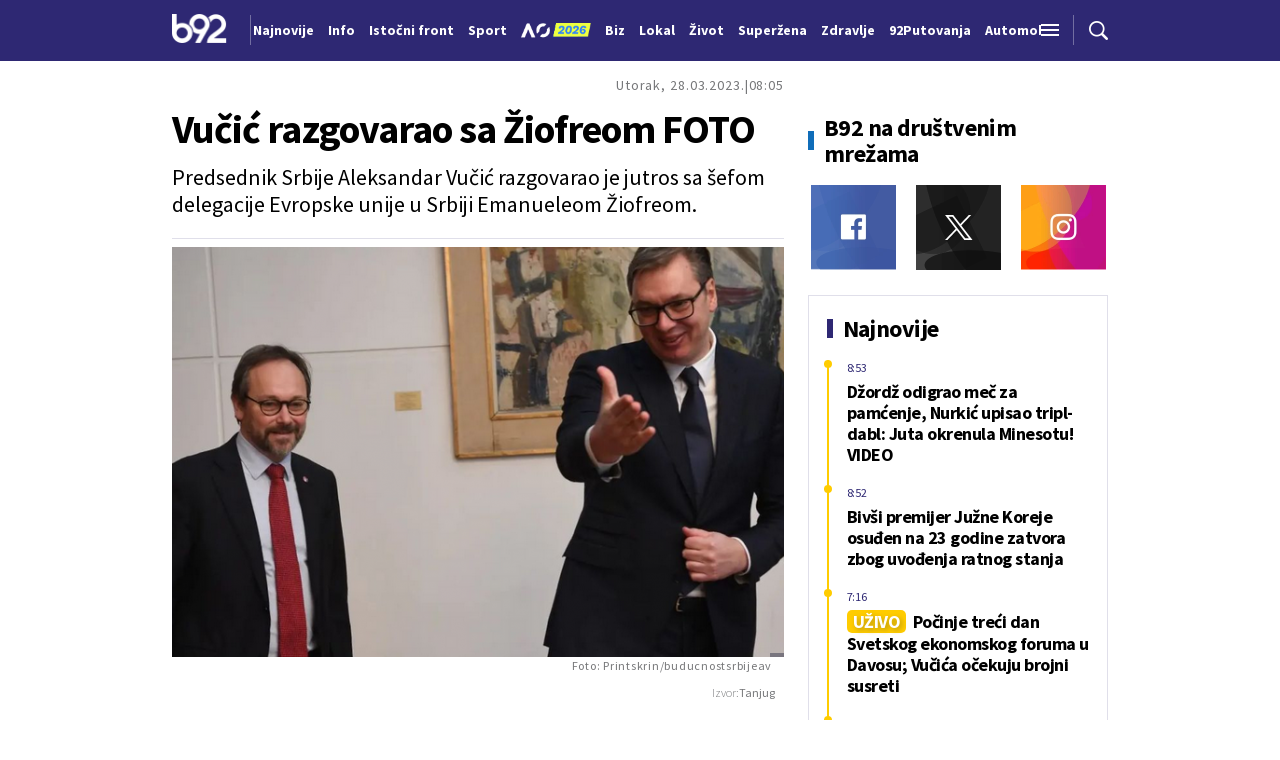

--- FILE ---
content_type: text/html; charset=UTF-8
request_url: https://www.b92.net/o/info/vesti/index?yyyy=2023&mm=03&dd=28&nav_category=11&nav_id=2309395
body_size: 33850
content:
<!DOCTYPE html>
<html lang="sr">
<head>

    
    <title>Vučić razgovarao sa Žiofreom FOTO  -  B92
</title>
    <meta charset="UTF-8">

    <meta name="viewport" content="width=device-width, initial-scale=1.0">
    <meta name="app-context" content="page">
    <meta name="robots" content="max-image-preview:large">
    
                    <meta name="type" content="Vesti">
    <meta name="author" content="Tanjug">
    <meta name="description" content="
">
    <meta name="keywords" content="B92, najnovije vesti">
    
            <meta name="theme-color" content="#f2f2f2">
            <meta name="locale" content="sr_RS">
    <meta name="url" content="https://www.b92.net/o/info/vesti/index?nav_id=2309395">
    <meta name="image" content="https://www.b92.net/news/pics/2023/03/28/7421185226422a98423d3a282564668_v4_big.png" />

    

    <link rel="canonical" href="https://www.b92.net/o/info/vesti/index?nav_id=2309395">

    
    
    <!-- UPSCORE LANDING START -->
    <script> (function(u,p,s,c,r){u[r]=u[r]||function(p){(u[r].q=u[r].q||[]).push(p)},u[r].ls=1*new Date();
        var a=p.createElement(s),m=p.getElementsByTagName(s)[0];a.async=1;a.src=c;m.parentNode.insertBefore(a,m) })
        (window,document,'script','//files.upscore.com/async/upScore.js','upScore');
        upScore({
        config:{
            domain: 'b92.net',
            article: '#article-content',
            track_positions: false},
        data: {
            section: '',
            taxonomy: '',
            object_id: '2309395-old',
            pubdate: '',
            author: 'b92',
            object_type: 'article',
        }});
    </script>
    <!-- UPSCORE LANDING END -->

    
    <meta property="og:title" content='Vučić razgovarao sa Žiofreom FOTO
'>
    <meta property="og:locale" content="sr_RS">
    <meta property="og:type" content="Vesti">
    <meta property="og:url" content='https://www.b92.net/o/info/vesti/index'>
    <meta property="og:image" content="https://www.b92.net/news/pics/2023/03/28/7421185226422a98423d3a282564668_v4_big.png" />
    <meta property="og:keywords" content="B92, najnovije vesti">
    <meta property="og:description" content="
">
    <meta property="og:site_name" content="B92.net">
    <meta property="og:theme-color" content="#f2f2f2">
    

    <meta name="twitter:title" content='Vučić razgovarao sa Žiofreom FOTO
'>
    <meta name="twitter:locale" content="sr_RS">
    <meta name="tw:type" content="Vesti">
    <meta name="twitter:url" content="https://www.b92.net/o/info/vesti/index?nav_id=2309395">
    <meta name="twitter:keywords" content="B92, najnovije vesti">
    <meta name="twitter:description" content="
">
    <meta name="twitter:theme-color" content="#f2f2f2">
    <meta name="twitter:image" content="https://www.b92.net/news/pics/2023/03/28/7421185226422a98423d3a282564668_v4_big.png" />
    <meta property="fb:pages" content="293558305836">

    
    <!--ios compatibility-->
    <meta name="apple-mobile-web-app-capable" content="yes">
    <meta name="apple-mobile-web-app-title" content='Vučić razgovarao sa Žiofreom FOTO  -  B92
'>
    <link rel="apple-touch-icon" href="/files/b92/img/icons/apple-icon-144x144.png">

    <!--Android compatibility-->
    <meta name="mobile-web-app-capable" content="yes">
    <meta name="application-name" content='Vučić razgovarao sa Žiofreom FOTO  -  B92
'>

    
    <meta name="msapplication-TileColor" content="#312670">
    <meta name="msapplication-TileImage" content="/files/b92/img/icons/ms-icon-144x144.png">

    
    
            <meta http-equiv="refresh" content="900" >
    

    <link rel="icon" type="image/png" href="/files/b92/img/icons/android-icon-192x192.png">

            <link rel="icon" type="image/x-icon" href="/files/b92/favicon.ico">
    
    <!--CSS FILES-->
    <link rel="preconnect" href="https://fonts.googleapis.com">
    <link rel="preconnect" href="https://fonts.gstatic.com" crossorigin>
            <link href="https://fonts.googleapis.com/css2?family=Barlow+Semi+Condensed:wght@700&family=Barlow:wght@500&family=Source+Sans+Pro:ital,wght@0,300;0,400;0,600;0,700;1,400;1,600&family=Noto+Sans:wght@400&family=Poppins:wght@300;400;500;600;700&display=swap" rel="stylesheet">
    
    
    <link href="https://b92s.net/v5/css/videojs.b92.css?v=9" rel="stylesheet" type="text/css" />
    <link rel="stylesheet" type="text/css" href="https://b92s.net/video.js/video-js.min.css?v=9">
    <link rel="stylesheet" type="text/css" href="https://b92s.net/video.js/videojs-contrib-ads/videojs-contrib-ads.css?v=9">
    <link rel="stylesheet" type="text/css" href="https://b92s.net/video.js/videojs-contrib-ads/videojs.ads.css?v=9">
    <link rel="stylesheet" type="text/css" href="https://b92s.net/video.js/videojs-ima/videojs.ima.css?v=9">
    

    
                        <link href="/files/b92/css/owl.carousel.css?v=9" rel="stylesheet" type="text/css" />
            <link href="/files/b92/css/swiper.bundle.min.css?v=9" rel="stylesheet" type="text/css" />
            <link href="/files/b92/css/jquery.fancybox.min.css?v=9" rel="stylesheet" type="text/css" />
                        
                                    <link href="/files/b92/css/single-news.css?v=9" rel="stylesheet" type="text/css" />
                    
        
        

    <link rel="stylesheet" href="/files/custom.css?v=9">

        <!-- OLD ARTICLE IMAGE PRELOAD -->
            <link href="https://www.b92.net/news/pics/2023/03/28/7421185226422a98423d3a282564668_v4_big.png" as="image" rel="preload" />
        
    
            <!-- (C)2000-2024 Gemius SA - gemiusPrism  / b92.net/b92.net NOVO -->
        <script type="text/javascript">
            var pp_gemius_identifier = '0muV7_tOkU1KgBjG_YgmYXZ3PxO1Bvs7Bs3cYFrAlOD.p7';
            // lines below shouldn't be edited
            function gemius_pending(i) { window[i] = window[i] || function() {var x = window[i+'_pdata'] = window[i+'_pdata'] || []; x[x.length]=Array.prototype.slice.call(arguments, 0);};};
            (function(cmds) { var c; while(c = cmds.pop()) gemius_pending(c)})(['gemius_cmd', 'gemius_hit', 'gemius_event', 'gemius_init', 'pp_gemius_hit', 'pp_gemius_event', 'pp_gemius_init']);
            window.pp_gemius_cmd = window.pp_gemius_cmd || window.gemius_cmd;
            (function(d,t) {try {var gt=d.createElement(t),s=d.getElementsByTagName(t)[0],l='http'+((location.protocol=='https:')?'s':''); gt.setAttribute('async','async');
            gt.setAttribute('defer','defer'); gt.src=l+'://gars.hit.gemius.pl/xgemius.js'; s.parentNode.insertBefore(gt,s);} catch (e) {}})(document,'script');
        </script>
        
    <!-- Google Tag Manager -->
    <script>(function(w,d,s,l,i){w[l]=w[l]||[];w[l].push({'gtm.start':
    new Date().getTime(),event:'gtm.js'});var f=d.getElementsByTagName(s)[0],
    j=d.createElement(s),dl=l!='dataLayer'?'&l='+l:'';j.async=true;j.src=
    'https://www.googletagmanager.com/gtm.js?id='+i+dl;f.parentNode.insertBefore(j,f);
    })(window,document,'script','dataLayer','GTM-K88DKZX');</script>
    <!-- End Google Tag Manager -->

    

    
            <script>

            let adsKeywords = {"pageType":"article","articleId":"2309395","bannerSafe":"1","section":"B92","articleCategory":"category","articleSubcategory":"subcategory","source":"Tanjug","pubdate":"2023-03-28 08:05:00","author":"","articleTags":[]};

        </script>
        <!-- DIDOMI CMP START -->
<script type="text/javascript">window.gdprAppliesGlobally=true;(function(){function n(e){if(!window.frames[e]){if(document.body&&document.body.firstChild){var t=document.body;var r=document.createElement("iframe");r.style.display="none";r.name=e;r.title=e;t.insertBefore(r,t.firstChild)}else{setTimeout(function(){n(e)},5)}}}function e(r,a,o,s,c){function e(e,t,r,n){if(typeof r!=="function"){return}if(!window[a]){window[a]=[]}var i=false;if(c){i=c(e,n,r)}if(!i){window[a].push({command:e,version:t,callback:r,parameter:n})}}e.stub=true;e.stubVersion=2;function t(n){if(!window[r]||window[r].stub!==true){return}if(!n.data){return}var i=typeof n.data==="string";var e;try{e=i?JSON.parse(n.data):n.data}catch(t){return}if(e[o]){var a=e[o];window[r](a.command,a.version,function(e,t){var r={};r[s]={returnValue:e,success:t,callId:a.callId};if(n.source){n.source.postMessage(i?JSON.stringify(r):r,"*")}},a.parameter)}}if(typeof window[r]!=="function"){window[r]=e;if(window.addEventListener){window.addEventListener("message",t,false)}else{window.attachEvent("onmessage",t)}}}e("__uspapi","__uspapiBuffer","__uspapiCall","__uspapiReturn");n("__uspapiLocator");e("__tcfapi","__tcfapiBuffer","__tcfapiCall","__tcfapiReturn");n("__tcfapiLocator");(function(e){var t=document.createElement("link");t.rel="preconnect";t.as="script";var r=document.createElement("link");r.rel="dns-prefetch";r.as="script";var n=document.createElement("link");n.rel="preload";n.as="script";var i=document.createElement("script");i.id="spcloader";i.type="text/javascript";i["async"]=true;i.charset="utf-8";var a="https://sdk.privacy-center.org/"+e+"/loader.js?target="+document.location.hostname;if(window.didomiConfig&&window.didomiConfig.user){var o=window.didomiConfig.user;var s=o.country;var c=o.region;if(s){a=a+"&country="+s;if(c){a=a+"&region="+c}}}t.href="https://sdk.privacy-center.org/";r.href="https://sdk.privacy-center.org/";n.href=a;i.src=a;var d=document.getElementsByTagName("script")[0];d.parentNode.insertBefore(t,d);d.parentNode.insertBefore(r,d);d.parentNode.insertBefore(n,d);d.parentNode.insertBefore(i,d)})("5d4f9a97-bbaf-43db-8979-d91911adce82")})();</script>
<script type="text/javascript">
window.didomiConfig = {
    user: {
        bots: {
            consentRequired: false,
            types: ['crawlers', 'performance'],
            // https://developers.didomi.io/cmp/web-sdk/consent-notice/bots
            extraUserAgents: ['cXensebot', 'Lighthouse'],
        }
    }
};
</script>
<!-- DIDOMI CMP END --><style>
.single-news-content .banner-responsive {
	flex-direction:  column;
}
.single-news-content .banner-responsive > * {
	width: auto !important;
}
.single-news-content .banner-responsive .banner-wrapper {
	width: 100%;
}
.single-news-content .banner-responsive .banner-wrapper .banner-inner {
	    display: flex;
	    flex-wrap: wrap;
    justify-content: space-around;
}
.single-news-content .banner-responsive .banner-wrapper .banner-inner div {
	margin-bottom: 10px;
}
@media screen and (max-width: 991px){
	.lupon-sticky { bottom: 70px !important;}
}
</style>
                                                                                                                    <script type="text/javascript">
    (function(c,l,a,r,i,t,y){
        c[a]=c[a]||function(){(c[a].q=c[a].q||[]).push(arguments)};
        t=l.createElement(r);t.async=1;t.src="https://www.clarity.ms/tag/"+i;
        y=l.getElementsByTagName(r)[0];y.parentNode.insertBefore(t,y);
    })(window, document, "clarity", "script", "fqzxjiy0w7");
</script>
                                                                                                                    <script async src='https://hl.upscore.com/config/b92.net.js'></script>
                                                                                                                    <!--<head>-->
<script>
  var esadt;esadt||((esadt=esadt||{}).cmd=esadt.cmd||[],function(){var t=document.createElement("script");t.async=!0,t.id="esadt",t.type="text/javascript";var e="https:"==document.location.protocol;t.src=(e?"https:":"http:")+"///sspjs.eskimi.com/esadt.js",(e=document.getElementsByTagName("script")[0]).parentNode.insertBefore(t,e)}());
</script>
<!--</head>-->
                                                
    


</head>

<body>
  <!-- Google Tag Manager (noscript) -->
    <noscript><iframe src="https://www.googletagmanager.com/ns.html?id=GTM-PHVNJCRH" height="0" width="0" style="display:none;visibility:hidden"></iframe></noscript>
    <!-- End Google Tag Manager (noscript) --><!-- End Google Tag Manager (noscript) -->
    
    
    
    <style>
    :root {
        --categoryColor: #2E2873;
    }
</style>


<div class="header-default-wrapper">
    <div class="banner-header">
        <div class='container'>
                    </div>
    </div>
    <header class="header-default" style="background-color:;
                background-image: url('');">
        <div class="container">
            <div class="header-wrapper">
                <a href="/" class="header-logo" aria-label="Logo">
                    <img src="/files/b92/img/logo-b92.png" alt="logo B92" width="55" height="30">
                </a>
                <div class="header-scroll-menu">
                    <a href="https://www.b92.net/najnovije-vesti" style="color:" class="">Najnovije</a>
                                                                                                    
                                                                                                <a href="/info">
                                    <span style="color:">Info</span></a>
                                                                                                                                                                                      
                                                                                                <a  href="/tema/19/istocni-front">
                                    <span style="color:">Istočni front</span></a>
                                    
                                
                                                                                                                                                                                      
                                                                                                <a href="https://www.b92.net/sport">
                                    <span style="color:">Sport</span></a>
                                                                                                                                                                                      
                                                                                                                                        <a href="/specijal/131/australian-open-2026">
                                                                                            <img src="/files/special/aus-open-2026/aus_open_2026_logo_mob.png" style="width:95px; max-width:95px; margin-bottom:-5px; width:70px; position:relative; top: 2px;">
                                                                                    </a>
                                                                                                                                                                                                                          
                                                                                                <a href="https://www.b92.net/biz">
                                    <span style="color:">Biz</span></a>
                                                                                                                                                                                      
                                                                                                <a href="https://www.b92.net/lokal">
                                    <span style="color:">Lokal</span></a>
                                                                                                                                                                                      
                                                                                                <a href="/zivot">
                                    <span style="color:">Život</span></a>
                                                                                                                                                                                      
                                                                                                <a href="https://superzena.b92.net">
                                    <span style="color:">Superžena</span></a>
                                                                                                                                                                                      
                                                                                                <a href="/zdravlje">
                                    <span style="color:">Zdravlje</span></a>
                                                                                                                                                                                      
                                                                                                <a href="https://www.b92.net/putovanja">
                                    <span style="color:">92Putovanja</span></a>
                                                                                                                                                                                      
                                                                                                <a href="/automobili">
                                    <span style="color:">Automobili</span></a>
                                                                                                                                                                                      
                                                                                                <a href="/tehnopolis">
                                    <span style="color:">Tehnopolis</span></a>
                                                                                                                                                                                      
                                                                                                <a href="/kultura">
                                    <span style="color:">Kultura</span></a>
                                                                                                                                                                                      
                                                                                                <a href="/esports">
                                    <span style="color:">eSports</span></a>
                                                                                                                                                                                      
                                                                                                                                        <a href="/specijal/3/english">
                                            <span style="color:">
                                                                                                    English
                                                                                            </span>
                                        </a>
                                                                                                                                                          </div>
                <div class="navbar-toggler">
                    <img src="/files/b92/img/icons/menu.png" alt="menu">
                </div>
                <a href="https://www.b92.net/najnovije-vesti" class="search-link">
                    <img src="/files/b92/img/icons/zoom.png" alt="search">
                </a>
            </div>
        </div>
        <div class="new-live-news">
            <span class="new-live-btn">Nova vest</span>
        </div>
    </header>
</div>
<div class="header-menu-bg"></div>
<div class="header-aditional-menu">
    <div class="header-aditional-menu-inner">
        <span class="close-menu">
            <img src="/files/b92/img/icons/close.png" alt="close">
        </span>
        <ul class="header-menu">
            <li class="menu-item">
                <a href="https://www.b92.net/najnovije-vesti" class="menu-link active">Najnovije</a>
                                                            <a href="https://www.b92.net/info" class="menu-link active">Info
                                                                                        <span class="toggle-submenu submenu-chevron">
                                    <svg width='22' height="18">
                                        <use xlink:href="/files/b92/fontawesome/solid.svg#chevron-down"></use>
                                    </svg>
                                </span>
                                                    </a>
                                                    <ul class="submenu">
                                                                                                        <li class="submenu-item">
                                        <a href="/info/politika" class="submenu-link">Politika</a>
                                    </li>
                                                                                                        <li class="submenu-item">
                                        <a href="/info/drustvo" class="submenu-link">Društvo</a>
                                    </li>
                                                                                                        <li class="submenu-item">
                                        <a href="/info/hronika" class="submenu-link">Hronika</a>
                                    </li>
                                                                                                        <li class="submenu-item">
                                        <a href="/info/kosovo" class="submenu-link">Kosovo</a>
                                    </li>
                                                                                                        <li class="submenu-item">
                                        <a href="/info/region" class="submenu-link">Region</a>
                                    </li>
                                                                                                        <li class="submenu-item">
                                        <a href="/info/svet" class="submenu-link">Svet</a>
                                    </li>
                                                                                                        <li class="submenu-item">
                                        <a href="/info/razno" class="submenu-link">Razno</a>
                                    </li>
                                                                                                                                            
                                                                    <li class="submenu-item">
                                        <a href="https://www.b92.net/tema/21/rat-u-svetoj-zemlji" class="submenu-link">Rat na Bliskom istoku</a>
                                    </li>
                                                            </ul>

                                                                                                        
                            <a href="https://www.b92.net/biz" class="menu-link active">Biz
                                                                                                    <span class="toggle-submenu submenu-chevron">
                                        <svg width='22' height="18">
                                            <use xlink:href="/files/b92/fontawesome/solid.svg#chevron-down"></use>
                                        </svg>
                                    </span>
                                                            </a>
                        
                                                    <ul class="submenu">
                                                                                                        <li class="submenu-item">
                                        <a href="https://www.b92.net/biz/srbija" class="submenu-link">Srbija</a>
                                    </li>
                                                                                                        <li class="submenu-item">
                                        <a href="https://www.b92.net/biz/region" class="submenu-link">Region</a>
                                    </li>
                                                                                                        <li class="submenu-item">
                                        <a href="https://www.b92.net/biz/svet" class="submenu-link">Svet</a>
                                    </li>
                                                                                                        <li class="submenu-item">
                                        <a href="https://www.b92.net/biz/moj-kvadrat" class="submenu-link">Moj kvadrat</a>
                                    </li>
                                                                                                                                                                                    <li class="submenu-item">
                                        <a href="https://www.b92.net/biz/fokus" class="submenu-link">Fokus</a>
                                    </li>
                                                            </ul>
                                                                                                        
                            <a href="https://www.b92.net/lokal" class="menu-link active">Lokal
                                                                                                    <span class="toggle-submenu submenu-chevron">
                                        <svg width='22' height="18">
                                            <use xlink:href="/files/b92/fontawesome/solid.svg#chevron-down"></use>
                                        </svg>
                                    </span>
                                                            </a>
                        
                                                    <ul class="submenu">
                                                                                                        <li class="submenu-item">
                                        <a href="https://www.b92.net/lokal/beograd" class="submenu-link">Beograd</a>
                                    </li>
                                                                                                        <li class="submenu-item">
                                        <a href="https://www.b92.net/lokal/nis" class="submenu-link">Niš</a>
                                    </li>
                                                                                                        <li class="submenu-item">
                                        <a href="https://www.b92.net/lokal/novi-sad" class="submenu-link">Novi Sad</a>
                                    </li>
                                                                                                        <li class="submenu-item">
                                        <a href="https://www.b92.net/lokal/kragujevac" class="submenu-link">Kragujevac</a>
                                    </li>
                                                                                                        <li class="submenu-item">
                                        <a href="https://www.b92.net/lokal/subotica" class="submenu-link">Subotica</a>
                                    </li>
                                                                                                        <li class="submenu-item">
                                        <a href="https://www.b92.net/lokal/cacak" class="submenu-link">Čačak</a>
                                    </li>
                                                                                                        <li class="submenu-item">
                                        <a href="https://www.b92.net/lokal/novi-pazar" class="submenu-link">Novi Pazar</a>
                                    </li>
                                                                                                        <li class="submenu-item">
                                        <a href="https://www.b92.net/lokal/zrenjanin" class="submenu-link">Zrenjanin</a>
                                    </li>
                                                                                                        <li class="submenu-item">
                                        <a href="https://www.b92.net/lokal/krusevac" class="submenu-link">Kruševac</a>
                                    </li>
                                                                                                        <li class="submenu-item">
                                        <a href="https://www.b92.net/lokal/leskovac" class="submenu-link">Leskovac</a>
                                    </li>
                                                                                                        <li class="submenu-item">
                                        <a href="https://www.b92.net/lokal/jagodina" class="submenu-link">Jagodina</a>
                                    </li>
                                                                                                        <li class="submenu-item">
                                        <a href="https://www.b92.net/lokal/sid" class="submenu-link">Šid</a>
                                    </li>
                                                            </ul>
                                                                                                        
                            <a href="https://www.b92.net/sport" class="menu-link active">Sport
                                                                                                    <span class="toggle-submenu submenu-chevron">
                                        <svg width='22' height="18">
                                            <use xlink:href="/files/b92/fontawesome/solid.svg#chevron-down"></use>
                                        </svg>
                                    </span>
                                                            </a>
                        
                                                    <ul class="submenu">
                                                                                                        <li class="submenu-item">
                                        <a href="https://www.b92.net/sport/fudbal" class="submenu-link">Fudbal</a>
                                    </li>
                                                                                                        <li class="submenu-item">
                                        <a href="https://www.b92.net/sport/kosarka" class="submenu-link">Košarka</a>
                                    </li>
                                                                                                        <li class="submenu-item">
                                        <a href="https://www.b92.net/sport/tenis" class="submenu-link">Tenis</a>
                                    </li>
                                                                                                        <li class="submenu-item">
                                        <a href="https://www.b92.net/sport/atletika" class="submenu-link">Atletika</a>
                                    </li>
                                                                                                        <li class="submenu-item">
                                        <a href="https://www.b92.net/sport/odbojka" class="submenu-link">Odbojka</a>
                                    </li>
                                                                                                        <li class="submenu-item">
                                        <a href="https://www.b92.net/sport/vaterpolo" class="submenu-link">Vaterpolo</a>
                                    </li>
                                                                                                        <li class="submenu-item">
                                        <a href="https://www.b92.net/sport/rukomet" class="submenu-link">Rukomet</a>
                                    </li>
                                                                                                        <li class="submenu-item">
                                        <a href="https://www.b92.net/sport/auto-moto" class="submenu-link">Auto-moto</a>
                                    </li>
                                                                                                        <li class="submenu-item">
                                        <a href="https://www.b92.net/sport/pojedinacni-sportovi" class="submenu-link">Pojedinačni sportovi</a>
                                    </li>
                                                                                                        <li class="submenu-item">
                                        <a href="https://www.b92.net/sport/ekipni-sportovi" class="submenu-link">Ekipni sportovi</a>
                                    </li>
                                                                                                        <li class="submenu-item">
                                        <a href="https://www.b92.net/sport/zimski-sportovi" class="submenu-link">Zimski sportovi</a>
                                    </li>
                                                                                                        <li class="submenu-item">
                                        <a href="https://www.b92.net/sport/sportovi-na-vodi" class="submenu-link">Sportovi na vodi</a>
                                    </li>
                                                                                                        <li class="submenu-item">
                                        <a href="https://www.b92.net/sport/borilacki-sportovi" class="submenu-link">Borilački sportovi</a>
                                    </li>
                                                                                                        <li class="submenu-item">
                                        <a href="https://www.b92.net/sport/olimpizam" class="submenu-link">Olimpizam</a>
                                    </li>
                                                                                                                                                                                                                    </ul>
                                                                                                    
                                                                                    <a href="https://www.b92.net/specijal/5/euroleague" class="menu-link active ">
                                    Euroleague
                                </a>
                                                                                                                                
                                                                                    <a href="https://www.b92.net/specijal/1/nba" class="menu-link active ">
                                    NBA
                                </a>
                                                                                                                                    <a href="https://www.b92.net/zivot" class="menu-link active">Život
                                                                                        <span class="toggle-submenu submenu-chevron">
                                    <svg width='22' height="18">
                                        <use xlink:href="/files/b92/fontawesome/solid.svg#chevron-down"></use>
                                    </svg>
                                </span>
                                                    </a>
                                                    <ul class="submenu">
                                                                                                        <li class="submenu-item">
                                        <a href="/zivot/aktuelno" class="submenu-link">Aktuelno</a>
                                    </li>
                                                                                                        <li class="submenu-item">
                                        <a href="/zivot/nauka" class="submenu-link">Nauka</a>
                                    </li>
                                                                                                        <li class="submenu-item">
                                        <a href="/zivot/istorija" class="submenu-link">Istorija</a>
                                    </li>
                                                                                                        <li class="submenu-item">
                                        <a href="/zivot/tabu" class="submenu-link">Tabu</a>
                                    </li>
                                                                                                        <li class="submenu-item">
                                        <a href="/zivot/ljubimac" class="submenu-link">Ljubimac</a>
                                    </li>
                                                                                                                                            
                                                            </ul>

                                                                                                        <a href="https://www.b92.net/zdravlje" class="menu-link active">Zdravlje
                                                                                        <span class="toggle-submenu submenu-chevron">
                                    <svg width='22' height="18">
                                        <use xlink:href="/files/b92/fontawesome/solid.svg#chevron-down"></use>
                                    </svg>
                                </span>
                                                    </a>
                                                    <ul class="submenu">
                                                                                                        <li class="submenu-item">
                                        <a href="/zdravlje/aktuelno" class="submenu-link">Aktuelno</a>
                                    </li>
                                                                                                        <li class="submenu-item">
                                        <a href="/zdravlje/bolesti" class="submenu-link">Bolesti</a>
                                    </li>
                                                                                                        <li class="submenu-item">
                                        <a href="/zdravlje/prevencija" class="submenu-link">Prevencija</a>
                                    </li>
                                                                                                        <li class="submenu-item">
                                        <a href="/zdravlje/mentalno-zdravlje" class="submenu-link">Mentalno zdravlje</a>
                                    </li>
                                                                                                        <li class="submenu-item">
                                        <a href="/zdravlje/ishrana" class="submenu-link">Ishrana</a>
                                    </li>
                                                                                                                                            
                                                            </ul>

                                                                                                        
                            <a href="https://superzena.b92.net" class="menu-link active">Superžena
                                                                                                    <span class="toggle-submenu submenu-chevron">
                                        <svg width='22' height="18">
                                            <use xlink:href="/files/b92/fontawesome/solid.svg#chevron-down"></use>
                                        </svg>
                                    </span>
                                                            </a>
                        
                                                    <ul class="submenu">
                                                                                                        <li class="submenu-item">
                                        <a href="https://superzena.b92.net/zivoti-poznatih" class="submenu-link">Životi poznatih</a>
                                    </li>
                                                                                                        <li class="submenu-item">
                                        <a href="https://superzena.b92.net/moda" class="submenu-link">Moda</a>
                                    </li>
                                                                                                        <li class="submenu-item">
                                        <a href="https://superzena.b92.net/dom-i-porodica" class="submenu-link">Dom i porodica</a>
                                    </li>
                                                                                                        <li class="submenu-item">
                                        <a href="https://superzena.b92.net/kuhinja" class="submenu-link">Kuhinja</a>
                                    </li>
                                                                                                        <li class="submenu-item">
                                        <a href="https://superzena.b92.net/lepa-i-zdrava" class="submenu-link">Lepa i zdrava</a>
                                    </li>
                                                                                                        <li class="submenu-item">
                                        <a href="https://superzena.b92.net/ljubav-i-strast" class="submenu-link">Ljubav i strast</a>
                                    </li>
                                                                                                        <li class="submenu-item">
                                        <a href="https://superzena.b92.net/astro" class="submenu-link">Astro</a>
                                    </li>
                                                                                                                                                                                    <li class="submenu-item">
                                        <a href="https://superzena.b92.net/superzene" class="submenu-link">Superžene</a>
                                    </li>
                                                                                                                                                                                    <li class="submenu-item">
                                        <a href="https://superzena.b92.net/superstav" class="submenu-link">Superstav</a>
                                    </li>
                                                                                                                                        </ul>
                                                                                                        
                            <a href="https://www.b92.net/putovanja" class="menu-link active">92Putovanja
                                                                                                    <span class="toggle-submenu submenu-chevron">
                                        <svg width='22' height="18">
                                            <use xlink:href="/files/b92/fontawesome/solid.svg#chevron-down"></use>
                                        </svg>
                                    </span>
                                                            </a>
                        
                                                    <ul class="submenu">
                                                                                                        <li class="submenu-item">
                                        <a href="https://www.b92.net/putovanja/moj-put" class="submenu-link">Moj put</a>
                                    </li>
                                                                                                        <li class="submenu-item">
                                        <a href="https://www.b92.net/putovanja/aktuelno" class="submenu-link">Aktuelno</a>
                                    </li>
                                                                                                        <li class="submenu-item">
                                        <a href="https://www.b92.net/putovanja/zanimljivosti" class="submenu-link">Zanimljivosti</a>
                                    </li>
                                                                                                        <li class="submenu-item">
                                        <a href="https://www.b92.net/putovanja/zimovanje" class="submenu-link">Zimovanje</a>
                                    </li>
                                                                                                        <li class="submenu-item">
                                        <a href="https://www.b92.net/putovanja/letovanje" class="submenu-link">Letovanje</a>
                                    </li>
                                                                                                                                        </ul>
                                                                                                        <a href="https://www.b92.net/automobili" class="menu-link active">Automobili
                                                                                        <span class="toggle-submenu submenu-chevron">
                                    <svg width='22' height="18">
                                        <use xlink:href="/files/b92/fontawesome/solid.svg#chevron-down"></use>
                                    </svg>
                                </span>
                                                    </a>
                                                    <ul class="submenu">
                                                                                                        <li class="submenu-item">
                                        <a href="/automobili/aktuelno" class="submenu-link">Aktuelno</a>
                                    </li>
                                                                                                        <li class="submenu-item">
                                        <a href="/automobili/testovi" class="submenu-link">Testovi</a>
                                    </li>
                                                                                                        <li class="submenu-item">
                                        <a href="/automobili/polovnjak" class="submenu-link">Polovnjak</a>
                                    </li>
                                                                                                        <li class="submenu-item">
                                        <a href="/automobili/visoki-napon" class="submenu-link">Visoki napon</a>
                                    </li>
                                                                                                        <li class="submenu-item">
                                        <a href="/automobili/garaza" class="submenu-link">Garaža</a>
                                    </li>
                                                                                                        <li class="submenu-item">
                                        <a href="/automobili/zanimljivosti" class="submenu-link">Zanimljivosti</a>
                                    </li>
                                                                                                                                            
                                                            </ul>

                                                                                                        <a href="https://www.b92.net/tehnopolis" class="menu-link active">Tehnopolis
                                                                                        <span class="toggle-submenu submenu-chevron">
                                    <svg width='22' height="18">
                                        <use xlink:href="/files/b92/fontawesome/solid.svg#chevron-down"></use>
                                    </svg>
                                </span>
                                                    </a>
                                                    <ul class="submenu">
                                                                                                        <li class="submenu-item">
                                        <a href="/tehnopolis/aktuelno" class="submenu-link">Aktuelno</a>
                                    </li>
                                                                                                        <li class="submenu-item">
                                        <a href="/tehnopolis/apps" class="submenu-link">Apps</a>
                                    </li>
                                                                                                        <li class="submenu-item">
                                        <a href="/tehnopolis/android" class="submenu-link">Android</a>
                                    </li>
                                                                                                        <li class="submenu-item">
                                        <a href="/tehnopolis/ios" class="submenu-link">iOS</a>
                                    </li>
                                                                                                        <li class="submenu-item">
                                        <a href="/tehnopolis/racunari" class="submenu-link">Računari</a>
                                    </li>
                                                                                                        <li class="submenu-item">
                                        <a href="/tehnopolis/testovi" class="submenu-link">Testovi</a>
                                    </li>
                                                                                                        <li class="submenu-item">
                                        <a href="/tehnopolis/gejming" class="submenu-link">Gejming</a>
                                    </li>
                                                                                                                                            
                                                            </ul>

                                                                                                        <a href="https://www.b92.net/kultura" class="menu-link active">Kultura
                                                                                        <span class="toggle-submenu submenu-chevron">
                                    <svg width='22' height="18">
                                        <use xlink:href="/files/b92/fontawesome/solid.svg#chevron-down"></use>
                                    </svg>
                                </span>
                                                    </a>
                                                    <ul class="submenu">
                                                                                                        <li class="submenu-item">
                                        <a href="/kultura/aktuelno" class="submenu-link">Aktuelno</a>
                                    </li>
                                                                                                        <li class="submenu-item">
                                        <a href="/kultura/filmtv" class="submenu-link">Film/TV</a>
                                    </li>
                                                                                                        <li class="submenu-item">
                                        <a href="/kultura/muzika" class="submenu-link">Muzika</a>
                                    </li>
                                                                                                        <li class="submenu-item">
                                        <a href="/kultura/pozoriste" class="submenu-link">Pozorište</a>
                                    </li>
                                                                                                        <li class="submenu-item">
                                        <a href="/kultura/knjigestripovi" class="submenu-link">Knjige/Stripovi</a>
                                    </li>
                                                                                                                                            
                                                            </ul>

                                                                                                        <a href="https://www.b92.net/esports" class="menu-link active">eSports
                                                                                        <span class="toggle-submenu submenu-chevron">
                                    <svg width='22' height="18">
                                        <use xlink:href="/files/b92/fontawesome/solid.svg#chevron-down"></use>
                                    </svg>
                                </span>
                                                    </a>
                                                    <ul class="submenu">
                                                                                                        <li class="submenu-item">
                                        <a href="/esports/cs2" class="submenu-link">CS2</a>
                                    </li>
                                                                                                        <li class="submenu-item">
                                        <a href="/esports/lol" class="submenu-link">LoL</a>
                                    </li>
                                                                                                                                                                                    <li class="submenu-item">
                                        <a href="/esports/domaca-scena" class="submenu-link">Domaća scena</a>
                                    </li>
                                                                                                                                                                                                                                                                <li class="submenu-item">
                                        <a href="/esports/fortnite" class="submenu-link">Fortnite</a>
                                    </li>
                                                                                                        <li class="submenu-item">
                                        <a href="/esports/valorant" class="submenu-link">Valorant</a>
                                    </li>
                                                                                                        <li class="submenu-item">
                                        <a href="/esports/aktuelno" class="submenu-link">Aktuelno</a>
                                    </li>
                                                                                                                                            
                                                            </ul>

                                                                                                    
                                                                                    <a href="https://www.b92.net/specijal/3/english" class="menu-link active ">
                                    English
                                </a>
                                                                                                    </li>
            <li class="menu-item">
                <a href="#" class="menu-link active">

                </a>

            </li>
        </ul>
    </div>
    <div class="app-links">
        <a href="https://play.google.com/store/apps/details?id=net.b92.android.brisbane&amp;hl=en&amp;gl=US" aria-label="Google Play">
            <img src="/files/b92/img/googleplay.webp" alt="Google Play" width="auto" height="auto">
        </a>
        <a href="https://apps.apple.com/us/app/b92/id513918593" aria-label="App Store">
            <img src="/files/b92/img/appstore.webp" alt="App Store" width="auto" height="auto">
        </a>
    </div>
</div>

    
    <main >

            <style>
        .single-news .single-news-content {
            font-size: 16px;
            line-height: 22px;
            margin-bottom: 22px;
        }

        .single-news-content strong {
            font-weight:bold !important;
        }
        @media (min-width: 1300px) {
            .single-news .single-news-content {
                font-size: 20px;
                line-height: 30px;
            }
        }
    </style>
    <style>
    .lokal-subcategory-menu-list {
        padding-left:215px !important;
    }
</style>
            <section class="subcategory-menu-wrapper" style="background-color: ">
            <div class="container">
                <div class="subcategory-menu">
                    <ul class="subcategory-menu-list ">
                                                
                        
                    </ul>
                </div>
            </div>
        </section>
    


            <section class="single-news">
        <div class="container">
            <div class="layout">
                <div class="main-content">
                    <div class="single-news-header">
                                                <div class="single-news-time">
                            <p class="single-news-date">Utorak, 28.03.2023.</p>
                            <p class="single-news-hour">08:05</p>
                        </div>
                        <h1 class="single-news-title">Vučić razgovarao sa Žiofreom FOTO</h1>
                                                    <p class="single-news-short-description">
                                Predsednik Srbije Aleksandar Vučić razgovarao je jutros sa šefom delegacije Evropske unije u Srbiji Emanueleom Žiofreom.
                            </p>
                                                <div class="single-news-author" style="order: 4">
                                                            <p>
                                    
                                    
                                                                            Izvor: <span>Tanjug</span>
                                                                    </p>
                                                    </div>
                        <figure class="single-news-lead-image">
                            <div class="img-placeholder">
                                <picture>
                                                                                                                <img src="https://www.b92.net/news/pics/2023/03/28/7421185226422a98423d3a282564668_v4_big.png"
                                             alt="Vučić razgovarao sa Žiofreom FOTO"
                                             fetchpriority="high"
                                             loading="eager"
                                             class="lazyload">
                                                                    </picture>
                            </div>
                                                            <div class='image-info'>
                                    <span class='caption'></span>
                                    <span class='source'>Foto: Printskrin/buducnostsrbijeav</span>
                                </div>
                                                    </figure>
                    </div>
                    
                    <div class="single-news-layout">

                        <div class="single-news-content old-single-news">
                                                                    <p></p>
                                
                                                                <p>Vučić i Žiofre razgovarali su o nastavku evrointegracija Srbije, dijaloga Beograda i Prištine, kao i zajedničkim projektima izgradnje i modernizacije zemlje.</p>
                                
                                

                                                                                                                                                                                                                                                                                
                                        &quot;Srbija je posvećena svom evropskom putu i reformskim procesima u cilju boljeg života svih građana i dostizanja statusa punopravnog člana u Evropskoj uniji&quot;, napisao je Vučić na svom Instagram nalogu.

                                                                                    
                                                                                            <blockquote class="instagram-media" data-instgrm-captioned data-instgrm-permalink="https://www.instagram.com/p/CqU2of9MAkn/?utm_source=ig_embed&amp;utm_campaign=loading" data-instgrm-version="14" style=" background:#FFF; border:0; border-radius:3px; box-shadow:0 0 1px 0 rgba(0,0,0,0.5),0 1px 10px 0 rgba(0,0,0,0.15); margin: 1px; max-width:540px; min-width:326px; padding:0; width:99.375%; width:-webkit-calc(100% - 2px); width:calc(100% - 2px);"><div style="padding:16px;"> <a href="https://www.instagram.com/p/CqU2of9MAkn/?utm_source=ig_embed&amp;utm_campaign=loading" style=" background:#FFFFFF; line-height:0; padding:0 0; text-align:center; text-decoration:none; width:100%;" target="_blank"> <div style=" display: flex; flex-direction: row; align-items: center;"> <div style="background-color: #F4F4F4; border-radius: 50%; flex-grow: 0; height: 40px; margin-right: 14px; width: 40px;"></div> <div style="display: flex; flex-direction: column; flex-grow: 1; justify-content: center;"> <div style=" background-color: #F4F4F4; border-radius: 4px; flex-grow: 0; height: 14px; margin-bottom: 6px; width: 100px;"></div> <div style=" background-color: #F4F4F4; border-radius: 4px; flex-grow: 0; height: 14px; width: 60px;"></div></div></div><div style="padding: 19% 0;"></div> <div style="display:block; height:50px; margin:0 auto 12px; width:50px;"><svg width="50px" height="50px" viewBox="0 0 60 60" version="1.1" xmlns="https://www.w3.org/2000/svg" xmlns:xlink="https://www.w3.org/1999/xlink"><g stroke="none" stroke-width="1" fill="none" fill-rule="evenodd"><g transform="translate(-511.000000, -20.000000)" fill="#000000"><g><path d="M556.869,30.41 C554.814,30.41 553.148,32.076 553.148,34.131 C553.148,36.186 554.814,37.852 556.869,37.852 C558.924,37.852 560.59,36.186 560.59,34.131 C560.59,32.076 558.924,30.41 556.869,30.41 M541,60.657 C535.114,60.657 530.342,55.887 530.342,50 C530.342,44.114 535.114,39.342 541,39.342 C546.887,39.342 551.658,44.114 551.658,50 C551.658,55.887 546.887,60.657 541,60.657 M541,33.886 C532.1,33.886 524.886,41.1 524.886,50 C524.886,58.899 532.1,66.113 541,66.113 C549.9,66.113 557.115,58.899 557.115,50 C557.115,41.1 549.9,33.886 541,33.886 M565.378,62.101 C565.244,65.022 564.756,66.606 564.346,67.663 C563.803,69.06 563.154,70.057 562.106,71.106 C561.058,72.155 560.06,72.803 558.662,73.347 C557.607,73.757 556.021,74.244 553.102,74.378 C549.944,74.521 548.997,74.552 541,74.552 C533.003,74.552 532.056,74.521 528.898,74.378 C525.979,74.244 524.393,73.757 523.338,73.347 C521.94,72.803 520.942,72.155 519.894,71.106 C518.846,70.057 518.197,69.06 517.654,67.663 C517.244,66.606 516.755,65.022 516.623,62.101 C516.479,58.943 516.448,57.996 516.448,50 C516.448,42.003 516.479,41.056 516.623,37.899 C516.755,34.978 517.244,33.391 517.654,32.338 C518.197,30.938 518.846,29.942 519.894,28.894 C520.942,27.846 521.94,27.196 523.338,26.654 C524.393,26.244 525.979,25.756 528.898,25.623 C532.057,25.479 533.004,25.448 541,25.448 C548.997,25.448 549.943,25.479 553.102,25.623 C556.021,25.756 557.607,26.244 558.662,26.654 C560.06,27.196 561.058,27.846 562.106,28.894 C563.154,29.942 563.803,30.938 564.346,32.338 C564.756,33.391 565.244,34.978 565.378,37.899 C565.522,41.056 565.552,42.003 565.552,50 C565.552,57.996 565.522,58.943 565.378,62.101 M570.82,37.631 C570.674,34.438 570.167,32.258 569.425,30.349 C568.659,28.377 567.633,26.702 565.965,25.035 C564.297,23.368 562.623,22.342 560.652,21.575 C558.743,20.834 556.562,20.326 553.369,20.18 C550.169,20.033 549.148,20 541,20 C532.853,20 531.831,20.033 528.631,20.18 C525.438,20.326 523.257,20.834 521.349,21.575 C519.376,22.342 517.703,23.368 516.035,25.035 C514.368,26.702 513.342,28.377 512.574,30.349 C511.834,32.258 511.326,34.438 511.181,37.631 C511.035,40.831 511,41.851 511,50 C511,58.147 511.035,59.17 511.181,62.369 C511.326,65.562 511.834,67.743 512.574,69.651 C513.342,71.625 514.368,73.296 516.035,74.965 C517.703,76.634 519.376,77.658 521.349,78.425 C523.257,79.167 525.438,79.673 528.631,79.82 C531.831,79.965 532.853,80.001 541,80.001 C549.148,80.001 550.169,79.965 553.369,79.82 C556.562,79.673 558.743,79.167 560.652,78.425 C562.623,77.658 564.297,76.634 565.965,74.965 C567.633,73.296 568.659,71.625 569.425,69.651 C570.167,67.743 570.674,65.562 570.82,62.369 C570.966,59.17 571,58.147 571,50 C571,41.851 570.966,40.831 570.82,37.631"></path></g></g></g></svg></div><div style="padding-top: 8px;"> <div style=" color:#3897f0; font-family:Arial,sans-serif; font-size:14px; font-style:normal; font-weight:550; line-height:18px;">View this post on Instagram</div></div><div style="padding: 12.5% 0;"></div> <div style="display: flex; flex-direction: row; margin-bottom: 14px; align-items: center;"><div> <div style="background-color: #F4F4F4; border-radius: 50%; height: 12.5px; width: 12.5px; transform: translateX(0px) translateY(7px);"></div> <div style="background-color: #F4F4F4; height: 12.5px; transform: rotate(-45deg) translateX(3px) translateY(1px); width: 12.5px; flex-grow: 0; margin-right: 14px; margin-left: 2px;"></div> <div style="background-color: #F4F4F4; border-radius: 50%; height: 12.5px; width: 12.5px; transform: translateX(9px) translateY(-18px);"></div></div><div style="margin-left: 8px;"> <div style=" background-color: #F4F4F4; border-radius: 50%; flex-grow: 0; height: 20px; width: 20px;"></div> <div style=" width: 0; height: 0; border-top: 2px solid transparent; border-left: 6px solid #f4f4f4; border-bottom: 2px solid transparent; transform: translateX(16px) translateY(-4px) rotate(30deg)"></div></div><div style="margin-left: auto;"> <div style=" width: 0px; border-top: 8px solid #F4F4F4; border-right: 8px solid transparent; transform: translateY(16px);"></div> <div style=" background-color: #F4F4F4; flex-grow: 0; height: 12px; width: 16px; transform: translateY(-4px);"></div> <div style=" width: 0; height: 0; border-top: 8px solid #F4F4F4; border-left: 8px solid transparent; transform: translateY(-4px) translateX(8px);"></div></div></div> <div style="display: flex; flex-direction: column; flex-grow: 1; justify-content: center; margin-bottom: 24px;"> <div style=" background-color: #F4F4F4; border-radius: 4px; flex-grow: 0; height: 14px; margin-bottom: 6px; width: 224px;"></div> <div style=" background-color: #F4F4F4; border-radius: 4px; flex-grow: 0; height: 14px; width: 144px;"></div></div></a><p style=" color:#c9c8cd; font-family:Arial,sans-serif; font-size:14px; line-height:17px; margin-bottom:0; margin-top:8px; overflow:hidden; padding:8px 0 7px; text-align:center; text-overflow:ellipsis; white-space:nowrap;"><a href="https://www.instagram.com/p/CqU2of9MAkn/?utm_source=ig_embed&amp;utm_campaign=loading" style=" color:#c9c8cd; font-family:Arial,sans-serif; font-size:14px; font-style:normal; font-weight:normal; line-height:17px; text-decoration:none;" target="_blank">A post shared by Aleksandar Vuèiæ (@buducnostsrbijeav)</a></p></div></blockquote> <script async src="//www.instagram.com/embed.js"></script>
                                                                                                                                                                                                                                                                                                    <!-- banner code for intext-1 -->
                    <div class="banner ">
                        <div class='banner-wrapper'>
                            <div class='banner-inner '>
                            <div id="widget-pasus" data-ayu-widget="34"></div><script src="https://www.w4m.rs/tracker.js" async></script>
<style>
@media screen and (max-width: 500px){
.ayuWidget.latest-news.ayuLatest2{display:flex !important;}
.ayuPost.news-item.ayuNews2:nth-of-type(3){display: none !important;}
}
</style>
                            </div>
                        </div>
                    </div>
                                                            
    


                                                                                                                                            <div class="disclaimer-old-news">
                                    <p>Ovo je arhivirana verzija originalne stranice. Izvinjavamo se ukoliko, usled tehničkih ograničenja,
                                        stranica i njen sadržaj ne odgovaraju originalnoj verziji.</p>
                                </div>
                                                                    <div class="single-news-comments">
                                        <h4 class="section-title">
                                            <span class="title-border" style="background-color: #2E2873;"></span>
                                            <span>Komentari</span>
                                            <a href="/komentari?nav_id=2309395&categoryid=0&subcategoryid=0"
                                                class="single-news-comments-number">10</a>
                                        </h4>
                                        <a href="/komentari?nav_id=2309395" class="btn transparent-btn">Pogledaj
                                            komentare</a>
                                        
                                    </div>
                                                        </div>
                        <div class="single-news-sidebar">
                                                            <h4 class="section-title comments-title">
                                    <a href="/komentari?nav_id=2309395&categoryid=0&subcategoryid=0"
                                        class="single-news-comments-number">10</a>
                                    <span>Komentari</span>
                                </h4>
                                                        <div class="read-more-news-sidebar">
        <h4 class="section-title">
            <span class="title-border" style="background-color: #2E2873;"></span>
            <span>Možda vas zanima</span>
        </h4>
        <div class="news-box">
                            <article class="news-item  "   >
    <div class="news-item-image-wrapper">
                            <a href="https://www.b92.net/info/svet/199851/zbogom-ukrajino-pitanje-svih-pitanja-je/vest" class="news-item-image" >
        
            
            <picture>
                                                            <source srcset="/data/images/2025-07-30/154548_shutterstock-2282836353_ig.webp?timestamp=1768822426" media="(min-width: 1300px)" type="image/webp">
                                            <source srcset="/data/images/2025-07-30/154548_shutterstock-2282836353_ig.webp?timestamp=1768822426" media="(min-width: 992px)" type="image/webp">
                                            <source srcset="/data/images/2025-07-30/154548_shutterstock-2282836353_ig.webp?timestamp=1768822426" media="(min-width: 768px)" type="image/webp">
                                            <source srcset="/data/images/2025-07-30/154548_shutterstock-2282836353_ig.webp?timestamp=1768822426" media="(min-width: 576px)" type="image/webp">
                                            <source srcset="/data/images/2025-07-30/154548_shutterstock-2282836353_ig.webp?timestamp=1768822426" media="(min-width: 420px)" type="image/webp">
                                            <source srcset="/data/images/2025-07-30/154548_shutterstock-2282836353_ig.webp?timestamp=1768822426" media="(min-width: 100px)" type="image/webp">
                                                    <img
                src="/data/images/2025-07-30/154548_shutterstock-2282836353_kf.jpg?timestamp=1768822426"
                                alt="Zbogom Ukrajino; Pitanje svih pitanja je..."
                                    class="lazyload"
                    loading="lazy"
                                >
            </picture>
        </a>
                                
                                            <a href="https://www.b92.net/svi-komentari/199851" class="news-item-comments-number">3</a>
                        <a href="https://www.b92.net/svi-komentari/199851" class="news-item-author"></a>
                        </div>
    <div class="news-item-data">
        

                    
                                                <a href="https://www.b92.net/info/svet" class="news-item-category"
                                        style="color:#106DB9"
                    >Svet</a>
                                    
                    <h2 class="news-item-title">
                                    <a href="https://www.b92.net/info/svet/199851/zbogom-ukrajino-pitanje-svih-pitanja-je/vest">
                                                <span >
                    Zbogom Ukrajino; Pitanje svih pitanja je...
                </span>
            </a></h2>
                <p class="news-item-description">Lideri EU, koji će se sastati sa predsednikom SAD Donaldom Trampom i američkim zvaničnicima na marginama Svetskog ekonomskog foruma u ​​Davosu, &quot;cepaju&quot; svoje beleške o Ukrajini, navodi Fajnenšel tajms.</p>
        <div class="news-item-time">
            <p class="news-item-hour">12:42</p>
                
            <p class="news-item-date"> 19.1.2026.</p>

            <p class="news-item-before-time">
                <span class="before-time-number">1</span>
                <span class="before-time-text">d</span>
            </p>
        </div>
    </div>
 </article>
                            <article class="news-item  "   >
    <div class="news-item-image-wrapper">
                            <a href="https://www.b92.net/sport/vaterpolo/vesti/199884/najava-meca-srbija-crna-gora-na-evropskom-prvenstvu-u-beogradu-i-susret-sa-dejanom-savicem/vest" class="news-item-image" >
        
            
            <picture>
                                                            <source srcset="/data/images/2026-01-19/204808_aerodrom-docek-vaterpolo-jovana-118946_ig.webp?timestamp=1768902001" media="(min-width: 1300px)" type="image/webp">
                                            <source srcset="/data/images/2026-01-19/204808_aerodrom-docek-vaterpolo-jovana-118946_ig.webp?timestamp=1768902001" media="(min-width: 992px)" type="image/webp">
                                            <source srcset="/data/images/2026-01-19/204808_aerodrom-docek-vaterpolo-jovana-118946_ig.webp?timestamp=1768902001" media="(min-width: 768px)" type="image/webp">
                                            <source srcset="/data/images/2026-01-19/204808_aerodrom-docek-vaterpolo-jovana-118946_ig.webp?timestamp=1768902001" media="(min-width: 576px)" type="image/webp">
                                            <source srcset="/data/images/2026-01-19/204808_aerodrom-docek-vaterpolo-jovana-118946_ig.webp?timestamp=1768902001" media="(min-width: 420px)" type="image/webp">
                                            <source srcset="/data/images/2026-01-19/204808_aerodrom-docek-vaterpolo-jovana-118946_ig.webp?timestamp=1768902001" media="(min-width: 100px)" type="image/webp">
                                                    <img
                src="/data/images/2026-01-19/204808_aerodrom-docek-vaterpolo-jovana-118946_kf.jpg?timestamp=1768902001"
                                alt="Na rastanku samo srce kaže, ja ću se vratiti..."
                                    class="lazyload"
                    loading="lazy"
                                >
            </picture>
        </a>
                                
                                                                                                
                                        <a href="https://www.b92.net/sport/svi-komentari/199884" class="news-item-comments-number">6</a>
                        <a href="https://www.b92.net/sport/svi-komentari/199884" class="news-item-author">Stefan Smuđa</a>
                        </div>
    <div class="news-item-data">
        

                    <a href="https://www.b92.net/sport/specijal/132/vaterpolo-2026" class="news-item-category"
                                    style="color:#106DB9"
                >
                Vaterpolo 2026
            </a>
        
                    <h2 class="news-item-title">
                                    <a href="https://www.b92.net/sport/vaterpolo/vesti/199884/najava-meca-srbija-crna-gora-na-evropskom-prvenstvu-u-beogradu-i-susret-sa-dejanom-savicem/vest">
                                                <span >
                    Na rastanku samo srce kaže, ja ću se vratiti...
                </span>
            </a></h2>
                <p class="news-item-description">U meču poslednjeg kola druge faze Evropskog prvenstva u vaterpolu sastaju se Srbija i Crna Gora (20.30), nekada zajednička selekcija, a u poslednje dve decenije veliki sportski rivali.</p>
        <div class="news-item-time">
            <p class="news-item-hour">10:38</p>
                
            <p class="news-item-date"> 20.1.2026.</p>

            <p class="news-item-before-time">
                <span class="before-time-number">22</span>
                <span class="before-time-text">h</span>
            </p>
        </div>
    </div>
 </article>
                            <article class="news-item  "   >
    <div class="news-item-image-wrapper">
                            <a href="https://www.b92.net/biz/srbija/vesti/199907/pao-dogovor-za-nis-rusi-i-madjari-ispregovarali-srbija-povecava-udeo/vest" class="news-item-image" >
        
            
            <picture>
                                                            <source srcset="/data/images/2026-01-19/204879_tan2026-01-1911585148-1_ig.webp?timestamp=1768851536" media="(min-width: 1300px)" type="image/webp">
                                            <source srcset="/data/images/2026-01-19/204879_tan2026-01-1911585148-1_ig.webp?timestamp=1768851536" media="(min-width: 992px)" type="image/webp">
                                            <source srcset="/data/images/2026-01-19/204879_tan2026-01-1911585148-1_ig.webp?timestamp=1768851536" media="(min-width: 768px)" type="image/webp">
                                            <source srcset="/data/images/2026-01-19/204879_tan2026-01-1911585148-1_ig.webp?timestamp=1768851536" media="(min-width: 576px)" type="image/webp">
                                            <source srcset="/data/images/2026-01-19/204879_tan2026-01-1911585148-1_ig.webp?timestamp=1768851536" media="(min-width: 420px)" type="image/webp">
                                            <source srcset="/data/images/2026-01-19/204879_tan2026-01-1911585148-1_ig.webp?timestamp=1768851536" media="(min-width: 100px)" type="image/webp">
                                                    <img
                src="/data/images/2026-01-19/204879_tan2026-01-1911585148-1_kf.jpg?timestamp=1768851536"
                                alt="Pao dogovor za NIS: Rusi i Mađari ispregovarali; Srbija povećava udeo"
                                    class="lazyload"
                    loading="lazy"
                                >
            </picture>
        </a>
                                
                                                    
                                        <a href="https://www.b92.net/svi-komentari/199907" class="news-item-comments-number">16</a>
                        <a href="https://www.b92.net/svi-komentari/199907" class="news-item-author"></a>
                        </div>
    <div class="news-item-data">
        

                    
                                                <a href="https://www.b92.net/biz/srbija" class="news-item-category"
                                                    style="color:#106DB9"
                        >
                        Srbija
                    </a>
                                    
                    <h2 class="news-item-title">
                                    <a href="https://www.b92.net/biz/srbija/vesti/199907/pao-dogovor-za-nis-rusi-i-madjari-ispregovarali-srbija-povecava-udeo/vest">
                                                <span >
                    Pao dogovor za NIS: Rusi i Mađari ispregovarali; Srbija povećava udeo
                </span>
            </a></h2>
                <p class="news-item-description">Mađarska kompanija MOL i ruski Gasprom su dogovorili osnovne odredbe budućeg kupoprodajnog ugovora za NIS koji će biti upućen američkom OFAK-u na odlučivanje, a Srbija je takođe povećala udeo.</p>
        <div class="news-item-time">
            <p class="news-item-hour">14:29</p>
                
            <p class="news-item-date"> 19.1.2026.</p>

            <p class="news-item-before-time">
                <span class="before-time-number">1</span>
                <span class="before-time-text">d</span>
            </p>
        </div>
    </div>
 </article>
                            <article class="news-item  "   >
    <div class="news-item-image-wrapper">
                            <a href="https://www.b92.net/sport/rukomet/vesti/199955/uzivo-austrija-srbija-prenos-lajv/vest" class="news-item-image" >
        
            
            <picture>
                                                            <source srcset="/data/images/2026-01-19/204923_profimedia-1067420908_ig.webp?timestamp=1768857706" media="(min-width: 1300px)" type="image/webp">
                                            <source srcset="/data/images/2026-01-19/204923_profimedia-1067420908_ig.webp?timestamp=1768857706" media="(min-width: 992px)" type="image/webp">
                                            <source srcset="/data/images/2026-01-19/204923_profimedia-1067420908_ig.webp?timestamp=1768857706" media="(min-width: 768px)" type="image/webp">
                                            <source srcset="/data/images/2026-01-19/204923_profimedia-1067420908_ig.webp?timestamp=1768857706" media="(min-width: 576px)" type="image/webp">
                                            <source srcset="/data/images/2026-01-19/204923_profimedia-1067420908_ig.webp?timestamp=1768857706" media="(min-width: 420px)" type="image/webp">
                                            <source srcset="/data/images/2026-01-19/204923_profimedia-1067420908_ig.webp?timestamp=1768857706" media="(min-width: 100px)" type="image/webp">
                                                    <img
                src="/data/images/2026-01-19/204923_profimedia-1067420908_kf.jpg?timestamp=1768857706"
                                alt="Srbija propustila veliku šansu – &quot;šamar&quot; od Austrije za ispadanje sa EP"
                                    class="lazyload"
                    loading="lazy"
                                >
            </picture>
        </a>
                                
                                                                                                
                                        <a href="https://www.b92.net/sport/svi-komentari/199955" class="news-item-comments-number">251</a>
                        <a href="https://www.b92.net/sport/svi-komentari/199955" class="news-item-author">B92.sport</a>
                        </div>
    <div class="news-item-data">
        

                    
                                                <a href="https://www.b92.net/sport/rukomet" class="news-item-category"
                                                    style="color:#106DB9"
                        >
                        Rukomet
                    </a>
                                    
                    <h2 class="news-item-title">
                                    <a href="https://www.b92.net/sport/rukomet/vesti/199955/uzivo-austrija-srbija-prenos-lajv/vest">
                                                <span >
                    Srbija propustila veliku šansu – &quot;šamar&quot; od Austrije za ispadanje sa EP
                </span>
            </a></h2>
                <p class="news-item-description">Rukometna reprezentacija Srbije poražena je od Austrije rezultatom 26:25 u utrakmici trećeg kola Evropskog prvenstva.</p>
        <div class="news-item-time">
            <p class="news-item-hour">20:55</p>
                
            <p class="news-item-date"> 19.1.2026.</p>

            <p class="news-item-before-time">
                <span class="before-time-number">1</span>
                <span class="before-time-text">d</span>
            </p>
        </div>
    </div>
 </article>
                            <article class="news-item  "   >
    <div class="news-item-image-wrapper">
                            <a href="https://www.b92.net/info/svet/200049/rusija-likuje-zbog-grenlanda-i-sukoba-sad-i-evrope/vest" class="news-item-image" >
        
            
            <picture>
                                                            <source srcset="/data/images/2025-02-14/107712_8687763_ig.webp?timestamp=1768859698" media="(min-width: 1300px)" type="image/webp">
                                            <source srcset="/data/images/2025-02-14/107712_8687763_ig.webp?timestamp=1768859698" media="(min-width: 992px)" type="image/webp">
                                            <source srcset="/data/images/2025-02-14/107712_8687763_ig.webp?timestamp=1768859698" media="(min-width: 768px)" type="image/webp">
                                            <source srcset="/data/images/2025-02-14/107712_8687763_ig.webp?timestamp=1768859698" media="(min-width: 576px)" type="image/webp">
                                            <source srcset="/data/images/2025-02-14/107712_8687763_ig.webp?timestamp=1768859698" media="(min-width: 420px)" type="image/webp">
                                            <source srcset="/data/images/2025-02-14/107712_8687763_ig.webp?timestamp=1768859698" media="(min-width: 100px)" type="image/webp">
                                                    <img
                src="/data/images/2025-02-14/107712_8687763_kf.jpg?timestamp=1768859698"
                                alt="Rusija likuje: &quot;Da li vam se, konačno, svidela ova ideja, glupani?&quot;"
                                    class="lazyload"
                    loading="lazy"
                                >
            </picture>
        </a>
                                
                                            <a href="https://www.b92.net/svi-komentari/200049" class="news-item-comments-number">10</a>
                        <a href="https://www.b92.net/svi-komentari/200049" class="news-item-author"></a>
                        </div>
    <div class="news-item-data">
        

                    
                                                <a href="https://www.b92.net/info/svet" class="news-item-category"
                                        style="color:#106DB9"
                    >Svet</a>
                                    
                    <h2 class="news-item-title">
                                    <a href="https://www.b92.net/info/svet/200049/rusija-likuje-zbog-grenlanda-i-sukoba-sad-i-evrope/vest">
                                                <span >
                    Rusija likuje: &quot;Da li vam se, konačno, svidela ova ideja, glupani?&quot;
                </span>
            </a></h2>
                <p class="news-item-description">Rusija sa oduševljenjem posmatra kako napori predsednika SAD Donalda Trampa da preuzme kontrolu nad Grenlandom proširuju jaz sa Evropom, iako bi njegovi potezi mogli imati i ozbiljne bezbednosne posledice za Moskvu, koja želi sopstveno prisustvo na Arktiku.</p>
        <div class="news-item-time">
            <p class="news-item-hour">22:54</p>
                
            <p class="news-item-date"> 19.1.2026.</p>

            <p class="news-item-before-time">
                <span class="before-time-number">1</span>
                <span class="before-time-text">d</span>
            </p>
        </div>
    </div>
 </article>
                    </div>
    </div>
                            <div class="single-news-share">
    <p>Podeli:</p>
    <a href="https://facebook.com/sharer.php?u=http%3A%2F%2Fwww.b92.net%2Fo%2Finfo%2Fvesti%2Findex%3Fdd%3D28%26mm%3D03%26nav_category%3D11%26nav_id%3D2309395%26yyyy%3D2023" target="_blank">
        <svg width='16' height="16">
            <use xlink:href="/files/b92/fontawesome/brands.svg#square-facebook"></use>
        </svg>
    </a>
    <a href="https://twitter.com/intent/tweet?text=Vu%C3%A8i%C3%A6+razgovarao+sa+%C5%BDiofreom+FOTO+via+%40b92vesti&url=http%3A%2F%2Fwww.b92.net%2Fo%2Finfo%2Fvesti%2Findex%3Fdd%3D28%26mm%3D03%26nav_category%3D11%26nav_id%3D2309395%26yyyy%3D2023" target="_blank">
        <svg width='19' height="16">
            <use xlink:href="/files/b92/fontawesome/brands.svg#x-twitter"></use>
        </svg>
    </a>
    <a href="javascript:;" data-url="http://www.b92.net/o/info/vesti/index?dd=28&amp;mm=03&amp;nav_category=11&amp;nav_id=2309395&amp;yyyy=2023" type="button" onclick="Copy();">
        <svg width='18' height="14">
            <use xlink:href="/files/b92/fontawesome/solid.svg#link"></use>
        </svg>
    </a>
    <a href="mailto:?subject=Vu%C3%A8i%C3%A6+razgovarao+sa+%C5%BDiofreom+FOTO&body=http%3A%2F%2Fwww.b92.net%2Fo%2Finfo%2Fvesti%2Findex%3Fdd%3D28%26mm%3D03%26nav_category%3D11%26nav_id%3D2309395%26yyyy%3D2023" target="_blank">
        <svg width='18' height="15">
            <use xlink:href="/files/b92/fontawesome/solid.svg#envelope"></use>
        </svg>
    </a>
    <a href="https://linkedin.com/shareArticle?mini=true&url=http%3A%2F%2Fwww.b92.net%2Fo%2Finfo%2Fvesti%2Findex%3Fdd%3D28%26mm%3D03%26nav_category%3D11%26nav_id%3D2309395%26yyyy%3D2023" class='fab fa-linkedin-in' target="_blank" >
        <svg width='17' height="16">
            <use xlink:href="/files/b92/fontawesome/brands.svg#linkedin-in"></use>
        </svg>
    </a>
</div>

<script>
    function Copy() {
        var dummy = document.createElement('input'),
            text = window.location.href;
        document.body.appendChild(dummy);
        dummy.value = text;
        dummy.select();
        document.execCommand('copy');
        document.body.removeChild(dummy);
    }
</script>
                        </div>
                    </div>


                

                </div>
                <div class="sidebar">
            <div class="social-box-sidebar">
    <h4 class="section-title">
        <span class="title-border" style="background-color: #106DB9;"></span>
        <span>B92 na društvenim mrežama</span>
    </h4>
    <div class="social-links">
        <a href="https://www.facebook.com/B92vesti/?locale=sr_RS" target="_blank" aria-label="Facebook">
            <img src="/files/b92/img/social/fb.webp" alt="" width="85" height="85">
        </a>
        <a href="https://twitter.com/b92vesti" target="_blank" aria-label="Twitter">
            <img src="/files/b92/img/social/twit.webp" alt="" width="85" height="85">
        </a>
        <a href="https://www.instagram.com/b92net/?hl=sr" target="_blank" aria-label="Instagram">
            <img src="/files/b92/img/social/insta.webp" alt="" width="85" height="85">
        </a>
    </div>
</div>

    <div class="latest-news-sidebar">
    <h4 class="section-title">
        <span class="title-border" style="background-color: #2E2873;"></span>
        <span>Najnovije</span>
    </h4>
    <article class="video-item">
                        <article class="news-item  "   >
    <div class="news-item-image-wrapper">
                            <a href="https://www.b92.net/sport/kosarka/nba/200454/juta-pobedila-minesotu-posle-preokreta-43-poena-dzordza-tripl-dabl-nurkica/vest" class="news-item-image" >
        
            
            <picture>
                                    <source srcset="
                                            /data/images/2026-01-21/205392_tan2026-01-2106162122-5_f.webp 930w,
                                        /data/images/2026-01-21/205392_tan2026-01-2106162122-5_ig.webp 344w"
                    type="image/webp">
                                <img
                src="/data/images/2026-01-21/205392_tan2026-01-2106162122-5_kf.jpg?timestamp=1768982042"
                                alt="Džordž odigrao meč za pamćenje, Nurkić upisao tripl-dabl: Juta okrenula Minesotu! VIDEO"
                                    class="lazyload"
                    loading="lazy"
                                >
            </picture>
        </a>
                                
                                                                                                
                                        <a href="https://www.b92.net/sport/svi-komentari/200454" class="news-item-comments-number">0</a>
                        <a href="https://www.b92.net/sport/svi-komentari/200454" class="news-item-author">B92.sport</a>
                        </div>
    <div class="news-item-data">
        

                    <a href="https://www.b92.net/sport/specijal/1/nba" class="news-item-category"
                                    style="color:#106DB9"
                >
                NBA
            </a>
        
                    <h2 class="news-item-title">
                                    <a href="https://www.b92.net/sport/kosarka/nba/200454/juta-pobedila-minesotu-posle-preokreta-43-poena-dzordza-tripl-dabl-nurkica/vest">
                                                <span >
                    Džordž odigrao meč za pamćenje, Nurkić upisao tripl-dabl: Juta okrenula Minesotu! VIDEO
                </span>
            </a></h2>
                <p class="news-item-description">Košarkaši Jute napravili su veliki preokret i savladali Minesotu rezultatom 127:122 u noći za nama.</p>
        <div class="news-item-time">
            <p class="news-item-hour">8:53</p>
                
            <p class="news-item-date"> 21.1.2026.</p>

            <p class="news-item-before-time">
                <span class="before-time-number">1</span>
                <span class="before-time-text">min</span>
            </p>
        </div>
    </div>
 </article>
                            <article class="news-item  "   >
    <div class="news-item-image-wrapper">
                            <a href="https://www.b92.net/info/svet/200445/bivsi-premijer-juzne-koreje-osudjen-na-23-godine-zatvora-zbog-uvodjenja-ratnog-stanja/vest" class="news-item-image" >
        
            
            <picture>
                                    <source srcset="
                                            /data/images/2026-01-21/205379_tan2026-01-2106142405-8_f.webp 930w,
                                        /data/images/2026-01-21/205379_tan2026-01-2106142405-8_ig.webp 344w"
                    type="image/webp">
                                <img
                src="/data/images/2026-01-21/205379_tan2026-01-2106142405-8_kf.jpg?timestamp=1768980681"
                                alt="Bivši premijer Južne Koreje osuđen na 23 godine zatvora zbog uvođenja ratnog stanja"
                                    class="lazyload"
                    loading="lazy"
                                >
            </picture>
        </a>
                                
                                            <a href="https://www.b92.net/svi-komentari/200445" class="news-item-comments-number">0</a>
                        <a href="https://www.b92.net/svi-komentari/200445" class="news-item-author"></a>
                        </div>
    <div class="news-item-data">
        

                    
                                                <a href="https://www.b92.net/info/svet" class="news-item-category"
                                        style="color:#106DB9"
                    >Svet</a>
                                    
                    <h2 class="news-item-title">
                                    <a href="https://www.b92.net/info/svet/200445/bivsi-premijer-juzne-koreje-osudjen-na-23-godine-zatvora-zbog-uvodjenja-ratnog-stanja/vest">
                                                <span >
                    Bivši premijer Južne Koreje osuđen na 23 godine zatvora zbog uvođenja ratnog stanja
                </span>
            </a></h2>
                <p class="news-item-description">Bivši premijer Južne Koreje, Han Dak Su, osuđen je danas na 23 godine zatvora zbog njegove ključne uloge u podršci bivšem predsedniku te zemlje Jun Suk Jeolu, u njegovom kratkotrajnom uvođenju ratnog stanja u zemlji u decembru 2024.</p>
        <div class="news-item-time">
            <p class="news-item-hour">8:52</p>
                
            <p class="news-item-date"> 21.1.2026.</p>

            <p class="news-item-before-time">
                <span class="before-time-number">2</span>
                <span class="before-time-text">min</span>
            </p>
        </div>
    </div>
 </article>
                            <article class="news-item  "   >
    <div class="news-item-image-wrapper">
                    <span class="live-dot"><span></span></span>
                            <a href="https://www.b92.net/biz/srbija/vesti/200423/treci-dan-svetskog-ekonomskog-foruma-u-davosu-vucica-ocekuju-brojni-susreti/vest" class="news-item-image" >
        
            
            <picture>
                                    <source srcset="
                                            /data/images/2026-01-21/205363_profimedia-1067669856_f.webp 930w,
                                        /data/images/2026-01-21/205363_profimedia-1067669856_ig.webp 344w"
                    type="image/webp">
                                <img
                src="/data/images/2026-01-21/205363_profimedia-1067669856_kf.jpg?timestamp=1768979680"
                                alt="Počinje treći dan Svetskog ekonomskog foruma u Davosu; Vučića očekuju brojni susreti"
                                    class="lazyload"
                    loading="lazy"
                                >
            </picture>
        </a>
                                
                                                    
                                        <a href="https://www.b92.net/svi-komentari/200423" class="news-item-comments-number">3</a>
                        <a href="https://www.b92.net/svi-komentari/200423" class="news-item-author"></a>
                        </div>
    <div class="news-item-data">
        

                    <span class="news-item-category"
                                    style="color:#106DB9"
                >
                Važni razgovori sa svetskom elitom
            </span>
        
                    <h2 class="news-item-title">
                                    <a href="https://www.b92.net/biz/srbija/vesti/200423/treci-dan-svetskog-ekonomskog-foruma-u-davosu-vucica-ocekuju-brojni-susreti/vest">
                                                    <span class="live-text-title">
                        uživo                    </span>
                                <span >
                    Počinje treći dan Svetskog ekonomskog foruma u Davosu; Vučića očekuju brojni susreti
                </span>
            </a></h2>
                <p class="news-item-description">U Davosu danas počinje treći dan Svetskog ekonomskog foruma, a Srbiju na forumu predstavlja predsednik Aleksandar Vučić, koji će tokom dana imati brojne bilateralne susrete sa svetskim zvaničnicima.</p>
        <div class="news-item-time">
            <p class="news-item-hour">7:16</p>
                
            <p class="news-item-date"> 21.1.2026.</p>

            <p class="news-item-before-time">
                <span class="before-time-number">1</span>
                <span class="before-time-text">h</span>
            </p>
        </div>
    </div>
 </article>
                            <article class="news-item  "   >
    <div class="news-item-image-wrapper">
                            <a href="https://www.b92.net/sport/vaterpolo/vesti/200407/analiza-poraza-vaterpolista-srbije-od-crne-gore-na-ep-u-beogradu/vest" class="news-item-image" >
        
            
            <picture>
                                    <source srcset="
                                            /data/images/2026-01-20/205323_serbia-montenegro-28_f.webp 930w,
                                        /data/images/2026-01-20/205323_serbia-montenegro-28_ig.webp 344w"
                    type="image/webp">
                                <img
                src="/data/images/2026-01-20/205323_serbia-montenegro-28_kf.JPG?timestamp=1768981686"
                                alt="Smislen poraz Srbije – niski start za polufinale"
                                    class="lazyload"
                    loading="lazy"
                                >
            </picture>
        </a>
                                
                                                                                                
                                        <a href="https://www.b92.net/sport/svi-komentari/200407" class="news-item-comments-number">0</a>
                        <a href="https://www.b92.net/sport/svi-komentari/200407" class="news-item-author">Dejana Popović</a>
                        </div>
    <div class="news-item-data">
        

                    <a href="https://www.b92.net/sport/specijal/132/vaterpolo-2026" class="news-item-category"
                                    style="color:#106DB9"
                >
                Vaterpolo 2026
            </a>
        
                    <h2 class="news-item-title">
                                    <a href="https://www.b92.net/sport/vaterpolo/vesti/200407/analiza-poraza-vaterpolista-srbije-od-crne-gore-na-ep-u-beogradu/vest">
                                                <span >
                    Smislen poraz Srbije – niski start za polufinale
                </span>
            </a></h2>
                <p class="news-item-description">Poraz vaterpolista Srbije od Crne Gore ne bi trebalo posmatrati van šire slike i okolnosti u kojima je duel odigran.</p>
        <div class="news-item-time">
            <p class="news-item-hour">8:50</p>
                
            <p class="news-item-date"> 21.1.2026.</p>

            <p class="news-item-before-time">
                <span class="before-time-number">4</span>
                <span class="before-time-text">min</span>
            </p>
        </div>
    </div>
 </article>
                            <article class="news-item  "   >
    <div class="news-item-image-wrapper">
                            <a href="https://www.b92.net/info/svet/200442/netanjahu-prihvatio-trampov-poziv/vest" class="news-item-image" >
        
            
            <picture>
                                    <source srcset="
                                            /data/images/2025-12-29/199542_tan2025-12-2919501849-8_f.webp 930w,
                                        /data/images/2025-12-29/199542_tan2025-12-2919501849-8_ig.webp 344w"
                    type="image/webp">
                                <img
                src="/data/images/2025-12-29/199542_tan2025-12-2919501849-8_kf.jpg?timestamp=1768980386"
                                alt="Netanjahu prihvatio Trampov poziv"
                                    class="lazyload"
                    loading="lazy"
                                >
            </picture>
        </a>
                                
                                            <a href="https://www.b92.net/svi-komentari/200442" class="news-item-comments-number">0</a>
                        <a href="https://www.b92.net/svi-komentari/200442" class="news-item-author"></a>
                        </div>
    <div class="news-item-data">
        

                    
                                                <a href="https://www.b92.net/info/svet" class="news-item-category"
                                        style="color:#106DB9"
                    >Svet</a>
                                    
                    <h2 class="news-item-title">
                                    <a href="https://www.b92.net/info/svet/200442/netanjahu-prihvatio-trampov-poziv/vest">
                                                <span >
                    Netanjahu prihvatio Trampov poziv
                </span>
            </a></h2>
                <p class="news-item-description">Izrael i Azerbejdžan su potvrdili da su dobili i prihvatili poziv američkog predsednika Donalda Trampa da se pridruže Odmoru za mir za Gazu, saopštili su danas zvaničnici ovih zemalja.</p>
        <div class="news-item-time">
            <p class="news-item-hour">8:47</p>
                
            <p class="news-item-date"> 21.1.2026.</p>

            <p class="news-item-before-time">
                <span class="before-time-number">7</span>
                <span class="before-time-text">min</span>
            </p>
        </div>
    </div>
 </article>
                </article>
    <a href="https://www.b92.net/najnovije-vesti" class="btn purple-btn">Pogledaj sve</a>
</div>

    
    
</div>

        </div>
    </section>
    

    
    
    <section class="single-category-box">
            <div class="container">
                <h4 class="section-title">
                    <span class="title-border" style="background-color: "></span>
                    <span>Info</span>
                </h4>

                                <div class="news-box">
                                                                        <article class="news-item  "   >
    <div class="news-item-image-wrapper">
                            <a href="https://www.b92.net/info/svet/200445/bivsi-premijer-juzne-koreje-osudjen-na-23-godine-zatvora-zbog-uvodjenja-ratnog-stanja/vest" class="news-item-image" >
        
            
            <picture>
                                                            <source srcset="/data/images/2026-01-21/205379_tan2026-01-2106142405-8_iff.webp?timestamp=1768980681" media="(min-width: 1265px)" type="image/webp">
                                            <source srcset="/data/images/2026-01-21/205379_tan2026-01-2106142405-8_kfl.webp?timestamp=1768980681" media="(min-width: 992px)" type="image/webp">
                                            <source srcset="/data/images/2026-01-21/205379_tan2026-01-2106142405-8_ig.webp?timestamp=1768980681" media="(min-width: 768px)" type="image/webp">
                                            <source srcset="/data/images/2026-01-21/205379_tan2026-01-2106142405-8_iff.webp?timestamp=1768980681" media="(min-width: 420px)" type="image/webp">
                                            <source srcset="/data/images/2026-01-21/205379_tan2026-01-2106142405-8_ig.webp?timestamp=1768980681" media="(min-width: 100px)" type="image/webp">
                                                    <img
                src="/data/images/2026-01-21/205379_tan2026-01-2106142405-8_kf.jpg?timestamp=1768980681"
                                alt="Bivši premijer Južne Koreje osuđen na 23 godine zatvora zbog uvođenja ratnog stanja"
                                    class="lazyload"
                    loading="lazy"
                                >
            </picture>
        </a>
                                
                                            <a href="https://www.b92.net/svi-komentari/200445" class="news-item-comments-number">0</a>
                        <a href="https://www.b92.net/svi-komentari/200445" class="news-item-author"></a>
                        </div>
    <div class="news-item-data">
        

                    
                                                <a href="https://www.b92.net/info/svet" class="news-item-category"
                                        style="color:#106DB9"
                    >Svet</a>
                                    
                    <h2 class="news-item-title">
                                    <a href="https://www.b92.net/info/svet/200445/bivsi-premijer-juzne-koreje-osudjen-na-23-godine-zatvora-zbog-uvodjenja-ratnog-stanja/vest">
                                                <span >
                    Bivši premijer Južne Koreje osuđen na 23 godine zatvora zbog uvođenja ratnog stanja
                </span>
            </a></h2>
                <p class="news-item-description">Bivši premijer Južne Koreje, Han Dak Su, osuđen je danas na 23 godine zatvora zbog njegove ključne uloge u podršci bivšem predsedniku te zemlje Jun Suk Jeolu, u njegovom kratkotrajnom uvođenju ratnog stanja u zemlji u decembru 2024.</p>
        <div class="news-item-time">
            <p class="news-item-hour">8:52</p>
                
            <p class="news-item-date"> 21.1.2026.</p>

            <p class="news-item-before-time">
                <span class="before-time-number">1</span>
                <span class="before-time-text">min</span>
            </p>
        </div>
    </div>
 </article>
                                                                                                                        <article class="news-item  "   >
    <div class="news-item-image-wrapper">
                            <a href="https://www.b92.net/info/svet/200442/netanjahu-prihvatio-trampov-poziv/vest" class="news-item-image" >
        
            
            <picture>
                                                            <source srcset="/data/images/2025-12-29/199542_tan2025-12-2919501849-8_iff.webp?timestamp=1768980386" media="(min-width: 1265px)" type="image/webp">
                                            <source srcset="/data/images/2025-12-29/199542_tan2025-12-2919501849-8_kfl.webp?timestamp=1768980386" media="(min-width: 992px)" type="image/webp">
                                            <source srcset="/data/images/2025-12-29/199542_tan2025-12-2919501849-8_ig.webp?timestamp=1768980386" media="(min-width: 768px)" type="image/webp">
                                            <source srcset="/data/images/2025-12-29/199542_tan2025-12-2919501849-8_iff.webp?timestamp=1768980386" media="(min-width: 420px)" type="image/webp">
                                            <source srcset="/data/images/2025-12-29/199542_tan2025-12-2919501849-8_ig.webp?timestamp=1768980386" media="(min-width: 100px)" type="image/webp">
                                                    <img
                src="/data/images/2025-12-29/199542_tan2025-12-2919501849-8_kf.jpg?timestamp=1768980386"
                                alt="Netanjahu prihvatio Trampov poziv"
                                    class="lazyload"
                    loading="lazy"
                                >
            </picture>
        </a>
                                
                                            <a href="https://www.b92.net/svi-komentari/200442" class="news-item-comments-number">0</a>
                        <a href="https://www.b92.net/svi-komentari/200442" class="news-item-author"></a>
                        </div>
    <div class="news-item-data">
        

                    
                                                <a href="https://www.b92.net/info/svet" class="news-item-category"
                                        style="color:#106DB9"
                    >Svet</a>
                                    
                    <h2 class="news-item-title">
                                    <a href="https://www.b92.net/info/svet/200442/netanjahu-prihvatio-trampov-poziv/vest">
                                                <span >
                    Netanjahu prihvatio Trampov poziv
                </span>
            </a></h2>
                <p class="news-item-description">Izrael i Azerbejdžan su potvrdili da su dobili i prihvatili poziv američkog predsednika Donalda Trampa da se pridruže Odmoru za mir za Gazu, saopštili su danas zvaničnici ovih zemalja.</p>
        <div class="news-item-time">
            <p class="news-item-hour">8:47</p>
                
            <p class="news-item-date"> 21.1.2026.</p>

            <p class="news-item-before-time">
                <span class="before-time-number">5</span>
                <span class="before-time-text">min</span>
            </p>
        </div>
    </div>
 </article>
                                                                                                                        <article class="news-item  "   >
    <div class="news-item-image-wrapper">
                            <a href="https://www.b92.net/info/svet/200441/pomracenje-za-ukrajinu-totalno/vest" class="news-item-image" >
        
            
            <picture>
                                                            <source srcset="/data/images/2025-07-21/152273_13014977_iff.webp?timestamp=1768981549" media="(min-width: 1265px)" type="image/webp">
                                            <source srcset="/data/images/2025-07-21/152273_13014977_kfl.webp?timestamp=1768981549" media="(min-width: 992px)" type="image/webp">
                                            <source srcset="/data/images/2025-07-21/152273_13014977_ig.webp?timestamp=1768981549" media="(min-width: 768px)" type="image/webp">
                                            <source srcset="/data/images/2025-07-21/152273_13014977_iff.webp?timestamp=1768981549" media="(min-width: 420px)" type="image/webp">
                                            <source srcset="/data/images/2025-07-21/152273_13014977_ig.webp?timestamp=1768981549" media="(min-width: 100px)" type="image/webp">
                                                    <img
                src="/data/images/2025-07-21/152273_13014977_kf.jpg?timestamp=1768981549"
                                alt="Pomračenje za Ukrajinu, totalno"
                                    class="lazyload"
                    loading="lazy"
                                >
            </picture>
        </a>
                                
                                            <a href="https://www.b92.net/svi-komentari/200441" class="news-item-comments-number">0</a>
                        <a href="https://www.b92.net/svi-komentari/200441" class="news-item-author"></a>
                        </div>
    <div class="news-item-data">
        

                    
                                                <a href="https://www.b92.net/info/svet" class="news-item-category"
                                        style="color:#106DB9"
                    >Svet</a>
                                    
                    <h2 class="news-item-title">
                                    <a href="https://www.b92.net/info/svet/200441/pomracenje-za-ukrajinu-totalno/vest">
                                                <span >
                    Pomračenje za Ukrajinu, totalno
                </span>
            </a></h2>
                <p class="news-item-description">Potpisivanje plana za oporavak Ukrajine, koje je planirano na Svetskom ekonomskom forumu u Davosu, odloženo je, saznaje &quot;Fajnenšel tajms&quot;.</p>
        <div class="news-item-time">
            <p class="news-item-hour">8:39</p>
                
            <p class="news-item-date"> 21.1.2026.</p>

            <p class="news-item-before-time">
                <span class="before-time-number">15</span>
                <span class="before-time-text">min</span>
            </p>
        </div>
    </div>
 </article>
                                                                                                                        <article class="news-item  "   >
    <div class="news-item-image-wrapper">
                            <a href="https://www.b92.net/info/svet/200439/napad-na-zelenskog-nije-u-stanju-da-se-izbori/vest" class="news-item-image" >
        
            
            <picture>
                                                            <source srcset="/data/images/2026-01-07/201470_tan2026-01-0710394262-9_iff.webp?timestamp=1768979847" media="(min-width: 1265px)" type="image/webp">
                                            <source srcset="/data/images/2026-01-07/201470_tan2026-01-0710394262-9_kfl.webp?timestamp=1768979847" media="(min-width: 992px)" type="image/webp">
                                            <source srcset="/data/images/2026-01-07/201470_tan2026-01-0710394262-9_ig.webp?timestamp=1768979847" media="(min-width: 768px)" type="image/webp">
                                            <source srcset="/data/images/2026-01-07/201470_tan2026-01-0710394262-9_iff.webp?timestamp=1768979847" media="(min-width: 420px)" type="image/webp">
                                            <source srcset="/data/images/2026-01-07/201470_tan2026-01-0710394262-9_ig.webp?timestamp=1768979847" media="(min-width: 100px)" type="image/webp">
                                                    <img
                src="/data/images/2026-01-07/201470_tan2026-01-0710394262-9_kf.jpg?timestamp=1768979847"
                                alt="Napad na Zelenskog – &quot;Nije u stanju da se izbori&quot;"
                                    class="lazyload"
                    loading="lazy"
                                >
            </picture>
        </a>
                                
                                            <a href="https://www.b92.net/svi-komentari/200439" class="news-item-comments-number">0</a>
                        <a href="https://www.b92.net/svi-komentari/200439" class="news-item-author"></a>
                        </div>
    <div class="news-item-data">
        

                    
                                                <a href="https://www.b92.net/info/svet" class="news-item-category"
                                        style="color:#106DB9"
                    >Svet</a>
                                    
                    <h2 class="news-item-title">
                                    <a href="https://www.b92.net/info/svet/200439/napad-na-zelenskog-nije-u-stanju-da-se-izbori/vest">
                                                <span >
                    Napad na Zelenskog – &quot;Nije u stanju da se izbori&quot;
                </span>
            </a></h2>
                <p class="news-item-description">Volodimira Zelenskog treba pitati zašto nije u stanju da se izbori sa kritičnom situacijom u energetskom sektoru Kijeva, izjavio je u razgovoru za list Times poslanik Vrhovne rade Jaroslav Železnjak.</p>
        <div class="news-item-time">
            <p class="news-item-hour">8:31</p>
                
            <p class="news-item-date"> 21.1.2026.</p>

            <p class="news-item-before-time">
                <span class="before-time-number">22</span>
                <span class="before-time-text">min</span>
            </p>
        </div>
    </div>
 </article>
                                                                                                                        <article class="news-item  "   >
    <div class="news-item-image-wrapper">
                            <a href="https://www.b92.net/info/svet/200437/americka-vojska-zaplenila-jos-jedan-tanker-povezan-s-venecuelom/vest" class="news-item-image" >
        
            
            <picture>
                                                            <source srcset="/data/images/2026-01-08/201683_profimedia-0911999936_iff.webp?timestamp=1768979603" media="(min-width: 1265px)" type="image/webp">
                                            <source srcset="/data/images/2026-01-08/201683_profimedia-0911999936_kfl.webp?timestamp=1768979603" media="(min-width: 992px)" type="image/webp">
                                            <source srcset="/data/images/2026-01-08/201683_profimedia-0911999936_ig.webp?timestamp=1768979603" media="(min-width: 768px)" type="image/webp">
                                            <source srcset="/data/images/2026-01-08/201683_profimedia-0911999936_iff.webp?timestamp=1768979603" media="(min-width: 420px)" type="image/webp">
                                            <source srcset="/data/images/2026-01-08/201683_profimedia-0911999936_ig.webp?timestamp=1768979603" media="(min-width: 100px)" type="image/webp">
                                                    <img
                src="/data/images/2026-01-08/201683_profimedia-0911999936_kf.jpg?timestamp=1768979603"
                                alt="Amerikanci stežu obruč: Još jedan venecuelanski tanker zaplenjen u Karibima"
                                    class="lazyload"
                    loading="lazy"
                                >
            </picture>
        </a>
                                
                                            <a href="https://www.b92.net/svi-komentari/200437" class="news-item-comments-number">1</a>
                        <a href="https://www.b92.net/svi-komentari/200437" class="news-item-author"></a>
                        </div>
    <div class="news-item-data">
        

                    
                                                <a href="https://www.b92.net/info/svet" class="news-item-category"
                                        style="color:#106DB9"
                    >Svet</a>
                                    
                    <h2 class="news-item-title">
                                    <a href="https://www.b92.net/info/svet/200437/americka-vojska-zaplenila-jos-jedan-tanker-povezan-s-venecuelom/vest">
                                                <span >
                    Amerikanci stežu obruč: Još jedan venecuelanski tanker zaplenjen u Karibima
                </span>
            </a></h2>
                <p class="news-item-description">Američka vojska saopštila je sinoć da je zaplenila još jedan tanker povezan sa Venecuelom u Karipskom moru, što je sedma takva zaplena od početka kampanje američkog predsednika Donalda Trampa za kontrolu venecuelanske nafte.</p>
        <div class="news-item-time">
            <p class="news-item-hour">8:20</p>
                
            <p class="news-item-date"> 21.1.2026.</p>

            <p class="news-item-before-time">
                <span class="before-time-number">32</span>
                <span class="before-time-text">min</span>
            </p>
        </div>
    </div>
 </article>
                                                                                            </div>
                            </div>
        </section>
                                        <section class="single-category-box">
            <div class="container">
                <h4 class="section-title">
                    <span class="title-border" style="background-color: "></span>
                    <span>Život</span>
                </h4>

                                <div class="news-box">
                                                                        <article class="news-item  "   >
    <div class="news-item-image-wrapper">
                            <a href="https://www.b92.net/zivot/aktuelno/200429/glumac-pusten-iz-pritvora-sudjenje-ce-cekati-na-slobodi/vest" class="news-item-image" >
        
            
            <picture>
                                                            <source srcset="/data/images/2026-01-15/203655_profimedia-1066122789_iff.webp?timestamp=1768978467" media="(min-width: 1265px)" type="image/webp">
                                            <source srcset="/data/images/2026-01-15/203655_profimedia-1066122789_kfl.webp?timestamp=1768978467" media="(min-width: 992px)" type="image/webp">
                                            <source srcset="/data/images/2026-01-15/203655_profimedia-1066122789_ig.webp?timestamp=1768978467" media="(min-width: 768px)" type="image/webp">
                                            <source srcset="/data/images/2026-01-15/203655_profimedia-1066122789_iff.webp?timestamp=1768978467" media="(min-width: 420px)" type="image/webp">
                                            <source srcset="/data/images/2026-01-15/203655_profimedia-1066122789_ig.webp?timestamp=1768978467" media="(min-width: 100px)" type="image/webp">
                                                    <img
                src="/data/images/2026-01-15/203655_profimedia-1066122789_kf.jpg?timestamp=1768978467"
                                alt="Glumac pušten iz pritvora: Suđenje će čekati na slobodi"
                                    class="lazyload"
                    loading="lazy"
                                >
            </picture>
        </a>
                                
                                            <a href="https://www.b92.net/svi-komentari/200429" class="news-item-comments-number">0</a>
                        <a href="https://www.b92.net/svi-komentari/200429" class="news-item-author"></a>
                        </div>
    <div class="news-item-data">
        

                    
                                                <a href="https://www.b92.net/zivot/aktuelno" class="news-item-category"
                                        style="color:#106DB9"
                    >Aktuelno</a>
                                    
                    <h2 class="news-item-title">
                                    <a href="https://www.b92.net/zivot/aktuelno/200429/glumac-pusten-iz-pritvora-sudjenje-ce-cekati-na-slobodi/vest">
                                                <span >
                    Glumac pušten iz pritvora: Suđenje će čekati na slobodi
                </span>
            </a></h2>
                <p class="news-item-description">Američki glumac Timoti Basfild (68) pušten je iz pritvora i suđenje će čekati na slobodi, nakon što je sud u saveznoj državi Novi Meksiko odlučio da se rizici u ovom slučaju mogu umanjiti uslovima puštanja, piše Junilad (Unilad).</p>
        <div class="news-item-time">
            <p class="news-item-hour">7:54</p>
                
            <p class="news-item-date"> 21.1.2026.</p>

            <p class="news-item-before-time">
                <span class="before-time-number">59</span>
                <span class="before-time-text">min</span>
            </p>
        </div>
    </div>
 </article>
                                                                                                                        <article class="news-item  "   >
    <div class="news-item-image-wrapper">
                            <a href="https://www.b92.net/zivot/aktuelno/200373/zasto-toliko-hodate-komsija-joj-je-napisao-besnu-poruku-ona-se-javno-pozalila-foto/vest" class="news-item-image" >
        
            
            <picture>
                                                            <source srcset="/data/images/2026-01-20/205312_shutterstock-2227980947_iff.webp?timestamp=1768975697" media="(min-width: 1265px)" type="image/webp">
                                            <source srcset="/data/images/2026-01-20/205312_shutterstock-2227980947_kfl.webp?timestamp=1768975697" media="(min-width: 992px)" type="image/webp">
                                            <source srcset="/data/images/2026-01-20/205312_shutterstock-2227980947_ig.webp?timestamp=1768975697" media="(min-width: 768px)" type="image/webp">
                                            <source srcset="/data/images/2026-01-20/205312_shutterstock-2227980947_iff.webp?timestamp=1768975697" media="(min-width: 420px)" type="image/webp">
                                            <source srcset="/data/images/2026-01-20/205312_shutterstock-2227980947_ig.webp?timestamp=1768975697" media="(min-width: 100px)" type="image/webp">
                                                    <img
                src="/data/images/2026-01-20/205312_shutterstock-2227980947_kf.jpg?timestamp=1768975697"
                                alt="&quot;Zašto toliko hodate?&quot;: Komšija joj je napisao besnu poruku, ona se javno požalila FOTO"
                                    class="lazyload"
                    loading="lazy"
                                >
            </picture>
        </a>
                                
                                            <a href="https://www.b92.net/svi-komentari/200373" class="news-item-comments-number">5</a>
                        <a href="https://www.b92.net/svi-komentari/200373" class="news-item-author"></a>
                        </div>
    <div class="news-item-data">
        

                    
                                                <a href="https://www.b92.net/zivot/aktuelno" class="news-item-category"
                                        style="color:#106DB9"
                    >Aktuelno</a>
                                    
                    <h2 class="news-item-title">
                                    <a href="https://www.b92.net/zivot/aktuelno/200373/zasto-toliko-hodate-komsija-joj-je-napisao-besnu-poruku-ona-se-javno-pozalila-foto/vest">
                                                <span >
                    &quot;Zašto toliko hodate?&quot;: Komšija joj je napisao besnu poruku, ona se javno požalila FOTO
                </span>
            </a></h2>
                <p class="news-item-description">Jedna žena se iznenadila nakon što je na vratima svog stana pronašla rukom ispisanu poruku od komšinije koji se žalio na buku.</p>
        <div class="news-item-time">
            <p class="news-item-hour">7:08</p>
                
            <p class="news-item-date"> 21.1.2026.</p>

            <p class="news-item-before-time">
                <span class="before-time-number">1</span>
                <span class="before-time-text">h</span>
            </p>
        </div>
    </div>
 </article>
                                                                                                                        <article class="news-item  "   >
    <div class="news-item-image-wrapper">
                            <a href="https://www.b92.net/zivot/aktuelno/200324/rasel-brend-se-putem-linka-iz-sad-obratuio-sudu-u-londonu/vest" class="news-item-image" >
        
            
            <picture>
                                                            <source srcset="/data/images/2026-01-20/205258_profimedia-1005511769_iff.webp?timestamp=1768942255" media="(min-width: 1265px)" type="image/webp">
                                            <source srcset="/data/images/2026-01-20/205258_profimedia-1005511769_kfl.webp?timestamp=1768942255" media="(min-width: 992px)" type="image/webp">
                                            <source srcset="/data/images/2026-01-20/205258_profimedia-1005511769_ig.webp?timestamp=1768942255" media="(min-width: 768px)" type="image/webp">
                                            <source srcset="/data/images/2026-01-20/205258_profimedia-1005511769_iff.webp?timestamp=1768942255" media="(min-width: 420px)" type="image/webp">
                                            <source srcset="/data/images/2026-01-20/205258_profimedia-1005511769_ig.webp?timestamp=1768942255" media="(min-width: 100px)" type="image/webp">
                                                    <img
                src="/data/images/2026-01-20/205258_profimedia-1005511769_kf.jpg?timestamp=1768942255"
                                alt="Rasel Brend se pojavio pred sudom u Londonu zbog novih optužbi FOTO"
                                    class="lazyload"
                    loading="lazy"
                                >
            </picture>
        </a>
                                
                                            <a href="https://www.b92.net/svi-komentari/200324" class="news-item-comments-number">0</a>
                        <a href="https://www.b92.net/svi-komentari/200324" class="news-item-author"></a>
                        </div>
    <div class="news-item-data">
        

                    
                                                <a href="https://www.b92.net/zivot/aktuelno" class="news-item-category"
                                        style="color:#106DB9"
                    >Aktuelno</a>
                                    
                    <h2 class="news-item-title">
                                    <a href="https://www.b92.net/zivot/aktuelno/200324/rasel-brend-se-putem-linka-iz-sad-obratuio-sudu-u-londonu/vest">
                                                <span >
                    Rasel Brend se pojavio pred sudom u Londonu zbog novih optužbi FOTO
                </span>
            </a></h2>
                <p class="news-item-description">Britanski komičar i glumac Rasel Brend pojavio se danas pred sudom u Londonu putem video-linka iz SAD, gde se suočava sa dve nove optužbe za seksualne delikte, uključujući silovanje.</p>
        <div class="news-item-time">
            <p class="news-item-hour">21:55</p>
                
            <p class="news-item-date"> 20.1.2026.</p>

            <p class="news-item-before-time">
                <span class="before-time-number">10</span>
                <span class="before-time-text">h</span>
            </p>
        </div>
    </div>
 </article>
                                                                                                                        <article class="news-item  "   >
    <div class="news-item-image-wrapper">
                            <a href="https://www.b92.net/zivot/aktuelno/200321/bahacenje-dece-iranske-rezimske-elite-dok-hilade-obicnih-iranaca-ubijaju-na-ulici/vest" class="news-item-image" >
        
            
            <picture>
                                                            <source srcset="/data/images/2026-01-20/205256_shutterstock-1129550858_iff.webp?timestamp=1768941075" media="(min-width: 1265px)" type="image/webp">
                                            <source srcset="/data/images/2026-01-20/205256_shutterstock-1129550858_kfl.webp?timestamp=1768941075" media="(min-width: 992px)" type="image/webp">
                                            <source srcset="/data/images/2026-01-20/205256_shutterstock-1129550858_ig.webp?timestamp=1768941075" media="(min-width: 768px)" type="image/webp">
                                            <source srcset="/data/images/2026-01-20/205256_shutterstock-1129550858_iff.webp?timestamp=1768941075" media="(min-width: 420px)" type="image/webp">
                                            <source srcset="/data/images/2026-01-20/205256_shutterstock-1129550858_ig.webp?timestamp=1768941075" media="(min-width: 100px)" type="image/webp">
                                                    <img
                src="/data/images/2026-01-20/205256_shutterstock-1129550858_kf.jpg?timestamp=1768941075"
                                alt="Bahati život dece iranske režimske elite s jedne i smrt hijada Iranca s druge strane FOTO"
                                    class="lazyload"
                    loading="lazy"
                                >
            </picture>
        </a>
                                
                                            <a href="https://www.b92.net/svi-komentari/200321" class="news-item-comments-number">4</a>
                        <a href="https://www.b92.net/svi-komentari/200321" class="news-item-author"></a>
                        </div>
    <div class="news-item-data">
        

                    
                                                <a href="https://www.b92.net/zivot/aktuelno" class="news-item-category"
                                        style="color:#106DB9"
                    >Aktuelno</a>
                                    
                    <h2 class="news-item-title">
                                    <a href="https://www.b92.net/zivot/aktuelno/200321/bahacenje-dece-iranske-rezimske-elite-dok-hilade-obicnih-iranaca-ubijaju-na-ulici/vest">
                                                <span >
                    Bahati život dece iranske režimske elite s jedne i smrt hijada Iranca s druge strane FOTO
                </span>
            </a></h2>
                <p class="news-item-description">Deca iranske vladajuće elite se hvale luksuznim životima, a istovremeno hiljade običnih Iranaca ubijaju na ulici jer su se suprotstavili moćnim porodicama koje vode Islamsku Republiku.</p>
        <div class="news-item-time">
            <p class="news-item-hour">21:31</p>
                
            <p class="news-item-date"> 20.1.2026.</p>

            <p class="news-item-before-time">
                <span class="before-time-number">11</span>
                <span class="before-time-text">h</span>
            </p>
        </div>
    </div>
 </article>
                                                                                                                        <article class="news-item  "   >
    <div class="news-item-image-wrapper">
                            <a href="https://www.b92.net/zivot/aktuelno/200284/britni-spirs-ponovo-sve-zabrinula-novim-snimkom-plesala-bez-donjeg-vesa-pa-pokazala-zadnjicu-video/vest" class="news-item-image" >
        
            
            <picture>
                                                            <source srcset="/data/images/2025-09-21/171130_432155_iff.webp?timestamp=1768939456" media="(min-width: 1265px)" type="image/webp">
                                            <source srcset="/data/images/2025-09-21/171130_432155_kfl.webp?timestamp=1768939456" media="(min-width: 992px)" type="image/webp">
                                            <source srcset="/data/images/2025-09-21/171130_432155_ig.webp?timestamp=1768939456" media="(min-width: 768px)" type="image/webp">
                                            <source srcset="/data/images/2025-09-21/171130_432155_iff.webp?timestamp=1768939456" media="(min-width: 420px)" type="image/webp">
                                            <source srcset="/data/images/2025-09-21/171130_432155_ig.webp?timestamp=1768939456" media="(min-width: 100px)" type="image/webp">
                                                    <img
                src="/data/images/2025-09-21/171130_432155_kf.jpg?timestamp=1768939456"
                                alt="Britni Spirs ponovo sve zabrinula novim snimkom: Plesala bez donjeg veša pa pokazala zadnjicu VIDEO"
                                    class="lazyload"
                    loading="lazy"
                                >
            </picture>
        </a>
                                
                                            <a href="https://www.b92.net/svi-komentari/200284" class="news-item-comments-number">2</a>
                        <a href="https://www.b92.net/svi-komentari/200284" class="news-item-author"></a>
                        </div>
    <div class="news-item-data">
        

                    
                                                <a href="https://www.b92.net/zivot/aktuelno" class="news-item-category"
                                        style="color:#106DB9"
                    >Aktuelno</a>
                                    
                    <h2 class="news-item-title">
                                    <a href="https://www.b92.net/zivot/aktuelno/200284/britni-spirs-ponovo-sve-zabrinula-novim-snimkom-plesala-bez-donjeg-vesa-pa-pokazala-zadnjicu-video/vest">
                                                <span >
                    Britni Spirs ponovo sve zabrinula novim snimkom: Plesala bez donjeg veša pa pokazala zadnjicu VIDEO
                </span>
            </a></h2>
                <p class="news-item-description">Pevačica Britni Spirs (42) i dalje privlači veliku pažnju na društvenim mrežama, gde često objavljuje neobične i provokativne snimke koji uznemiruju deo njenih pratilaca.</p>
        <div class="news-item-time">
            <p class="news-item-hour">21:04</p>
                
            <p class="news-item-date"> 20.1.2026.</p>

            <p class="news-item-before-time">
                <span class="before-time-number">11</span>
                <span class="before-time-text">h</span>
            </p>
        </div>
    </div>
 </article>
                                                                                            </div>
                            </div>
        </section>
                                        <section class="single-category-box">
            <div class="container">
                <h4 class="section-title">
                    <span class="title-border" style="background-color: "></span>
                    <span>Zdravlje</span>
                </h4>

                                <div class="news-box">
                                                                        <article class="news-item  "   >
    <div class="news-item-image-wrapper">
                            <a href="https://www.b92.net/zdravlje/ishrana/200364/najbolji-cajevi-za-holesterol/vest" class="news-item-image" >
        
            
            <picture>
                                                            <source srcset="/data/images/2025-12-10/194088_shutterstock-2440234515_iff.webp?timestamp=1768981234" media="(min-width: 1265px)" type="image/webp">
                                            <source srcset="/data/images/2025-12-10/194088_shutterstock-2440234515_kfl.webp?timestamp=1768981234" media="(min-width: 992px)" type="image/webp">
                                            <source srcset="/data/images/2025-12-10/194088_shutterstock-2440234515_ig.webp?timestamp=1768981234" media="(min-width: 768px)" type="image/webp">
                                            <source srcset="/data/images/2025-12-10/194088_shutterstock-2440234515_iff.webp?timestamp=1768981234" media="(min-width: 420px)" type="image/webp">
                                            <source srcset="/data/images/2025-12-10/194088_shutterstock-2440234515_ig.webp?timestamp=1768981234" media="(min-width: 100px)" type="image/webp">
                                                    <img
                src="/data/images/2025-12-10/194088_shutterstock-2440234515_kf.jpg?timestamp=1768981234"
                                alt="Ovi čajevi najbolje snižavaju holesterol"
                                    class="lazyload"
                    loading="lazy"
                                >
            </picture>
        </a>
                                
                                            <a href="https://www.b92.net/svi-komentari/200364" class="news-item-comments-number">0</a>
                        <a href="https://www.b92.net/svi-komentari/200364" class="news-item-author"></a>
                        </div>
    <div class="news-item-data">
        

                    
                                                <a href="https://www.b92.net/zdravlje/ishrana" class="news-item-category"
                                        style="color:#106DB9"
                    >Ishrana</a>
                                    
                    <h2 class="news-item-title">
                                    <a href="https://www.b92.net/zdravlje/ishrana/200364/najbolji-cajevi-za-holesterol/vest">
                                                <span >
                    Ovi čajevi najbolje snižavaju holesterol
                </span>
            </a></h2>
                <p class="news-item-description">Konzumacija čaja jednostavna je navika koja, u kombinaciji sa uravnoteženom ishranom, može doprineti zdravlju srca.</p>
        <div class="news-item-time">
            <p class="news-item-hour">8:40</p>
                
            <p class="news-item-date"> 21.1.2026.</p>

            <p class="news-item-before-time">
                <span class="before-time-number">14</span>
                <span class="before-time-text">min</span>
            </p>
        </div>
    </div>
 </article>
                                                                                                                        <article class="news-item  "   >
    <div class="news-item-image-wrapper">
                            <a href="https://www.b92.net/zdravlje/prevencija/199958/sardine-kostaju-manje-od-evra-a-bukvalno-menjaju-mozak/vest" class="news-item-image" >
        
            
            <picture>
                                                            <source srcset="/data/images/2025-10-15/178450_shutterstock-2053459727_iff.webp?timestamp=1768977205" media="(min-width: 1265px)" type="image/webp">
                                            <source srcset="/data/images/2025-10-15/178450_shutterstock-2053459727_kfl.webp?timestamp=1768977205" media="(min-width: 992px)" type="image/webp">
                                            <source srcset="/data/images/2025-10-15/178450_shutterstock-2053459727_ig.webp?timestamp=1768977205" media="(min-width: 768px)" type="image/webp">
                                            <source srcset="/data/images/2025-10-15/178450_shutterstock-2053459727_iff.webp?timestamp=1768977205" media="(min-width: 420px)" type="image/webp">
                                            <source srcset="/data/images/2025-10-15/178450_shutterstock-2053459727_ig.webp?timestamp=1768977205" media="(min-width: 100px)" type="image/webp">
                                                    <img
                src="/data/images/2025-10-15/178450_shutterstock-2053459727_kf.jpg?timestamp=1768977205"
                                alt="Ova riba košta samo jedan evro, a zdravije od nje nema: &quot;Bukvalno menja mozak&quot; VIDEO"
                                    class="lazyload"
                    loading="lazy"
                                >
            </picture>
        </a>
                                
                                            <a href="https://www.b92.net/svi-komentari/199958" class="news-item-comments-number">0</a>
                        <a href="https://www.b92.net/svi-komentari/199958" class="news-item-author"></a>
                        </div>
    <div class="news-item-data">
        

                    
                                                <a href="https://www.b92.net/zdravlje/prevencija" class="news-item-category"
                                        style="color:#106DB9"
                    >Prevencija</a>
                                    
                    <h2 class="news-item-title">
                                    <a href="https://www.b92.net/zdravlje/prevencija/199958/sardine-kostaju-manje-od-evra-a-bukvalno-menjaju-mozak/vest">
                                                <span >
                    Ova riba košta samo jedan evro, a zdravije od nje nema: &quot;Bukvalno menja mozak&quot; VIDEO
                </span>
            </a></h2>
                <p class="news-item-description">Američki lekar dr Danijel Pompa, koji ima više od 1,8 miliona pratilaca na Instagramu, u novoj objavi je govorio o ardini, koju naziva jednom od najzdravijih namirnica na svetu.</p>
        <div class="news-item-time">
            <p class="news-item-hour">8:10</p>
                
            <p class="news-item-date"> 21.1.2026.</p>

            <p class="news-item-before-time">
                <span class="before-time-number">43</span>
                <span class="before-time-text">min</span>
            </p>
        </div>
    </div>
 </article>
                                                                                                                        <article class="news-item  "   >
    <div class="news-item-image-wrapper">
                            <a href="https://www.b92.net/zdravlje/ishrana/200270/doktorka-otkriva-ako-imate-vise-od-50-godina-jedite-ovih-sest-namirnica-za-ocuvanje-zdravlje-creva/vest" class="news-item-image" >
        
            
            <picture>
                                                            <source srcset="/data/images/2026-01-20/205207_shutterstock-2624658851_iff.webp?timestamp=1768941804" media="(min-width: 1265px)" type="image/webp">
                                            <source srcset="/data/images/2026-01-20/205207_shutterstock-2624658851_kfl.webp?timestamp=1768941804" media="(min-width: 992px)" type="image/webp">
                                            <source srcset="/data/images/2026-01-20/205207_shutterstock-2624658851_ig.webp?timestamp=1768941804" media="(min-width: 768px)" type="image/webp">
                                            <source srcset="/data/images/2026-01-20/205207_shutterstock-2624658851_iff.webp?timestamp=1768941804" media="(min-width: 420px)" type="image/webp">
                                            <source srcset="/data/images/2026-01-20/205207_shutterstock-2624658851_ig.webp?timestamp=1768941804" media="(min-width: 100px)" type="image/webp">
                                                    <img
                src="/data/images/2026-01-20/205207_shutterstock-2624658851_kf.jpg?timestamp=1768941804"
                                alt="Doktorka otkriva: Ako imate više od 50 godina, jedite ovih šest namirnica za očuvanje zdravlje creva"
                                    class="lazyload"
                    loading="lazy"
                                >
            </picture>
        </a>
                                
                                            <a href="https://www.b92.net/svi-komentari/200270" class="news-item-comments-number">0</a>
                        <a href="https://www.b92.net/svi-komentari/200270" class="news-item-author"></a>
                        </div>
    <div class="news-item-data">
        

                    
                                                <a href="https://www.b92.net/zdravlje/ishrana" class="news-item-category"
                                        style="color:#106DB9"
                    >Ishrana</a>
                                    
                    <h2 class="news-item-title">
                                    <a href="https://www.b92.net/zdravlje/ishrana/200270/doktorka-otkriva-ako-imate-vise-od-50-godina-jedite-ovih-sest-namirnica-za-ocuvanje-zdravlje-creva/vest">
                                                <span >
                    Doktorka otkriva: Ako imate više od 50 godina, jedite ovih šest namirnica za očuvanje zdravlje creva
                </span>
            </a></h2>
                <p class="news-item-description">Zdravlje probave ima ključnu ulogu u imunitetu, upalama i regulaciji telesne težine, a s godinama postaje sve važnije.</p>
        <div class="news-item-time">
            <p class="news-item-hour">21:43</p>
                
            <p class="news-item-date"> 20.1.2026.</p>

            <p class="news-item-before-time">
                <span class="before-time-number">11</span>
                <span class="before-time-text">h</span>
            </p>
        </div>
    </div>
 </article>
                                                                                                                        <article class="news-item  "   >
    <div class="news-item-image-wrapper">
                            <a href="https://www.b92.net/zdravlje/ishrana/199834/pileca-supa-ili-paradajz-corba-dijeteticarke-otkrile-sta-je-zdravije/vest" class="news-item-image" >
        
            
            <picture>
                                                            <source srcset="/data/images/2025-09-20/170784_shutterstock-2381869245_iff.webp?timestamp=1768930802" media="(min-width: 1265px)" type="image/webp">
                                            <source srcset="/data/images/2025-09-20/170784_shutterstock-2381869245_kfl.webp?timestamp=1768930802" media="(min-width: 992px)" type="image/webp">
                                            <source srcset="/data/images/2025-09-20/170784_shutterstock-2381869245_ig.webp?timestamp=1768930802" media="(min-width: 768px)" type="image/webp">
                                            <source srcset="/data/images/2025-09-20/170784_shutterstock-2381869245_iff.webp?timestamp=1768930802" media="(min-width: 420px)" type="image/webp">
                                            <source srcset="/data/images/2025-09-20/170784_shutterstock-2381869245_ig.webp?timestamp=1768930802" media="(min-width: 100px)" type="image/webp">
                                                    <img
                src="/data/images/2025-09-20/170784_shutterstock-2381869245_kf.jpg?timestamp=1768930802"
                                alt="Pileća supa ili paradajz čorba: Dijetetičarke otkrile šta je zdravije"
                                    class="lazyload"
                    loading="lazy"
                                >
            </picture>
        </a>
                                
                                            <a href="https://www.b92.net/svi-komentari/199834" class="news-item-comments-number">0</a>
                        <a href="https://www.b92.net/svi-komentari/199834" class="news-item-author"></a>
                        </div>
    <div class="news-item-data">
        

                    
                                                <a href="https://www.b92.net/zdravlje/ishrana" class="news-item-category"
                                        style="color:#106DB9"
                    >Ishrana</a>
                                    
                    <h2 class="news-item-title">
                                    <a href="https://www.b92.net/zdravlje/ishrana/199834/pileca-supa-ili-paradajz-corba-dijeteticarke-otkrile-sta-je-zdravije/vest">
                                                <span >
                    Pileća supa ili paradajz čorba: Dijetetičarke otkrile šta je zdravije
                </span>
            </a></h2>
                <p class="news-item-description">Usred sezone gripa i prehlada, mnogi se vraćaju proverenim klasicima – pre svega pilećoj supi i supi od paradajza, toplim jelima koja greju i lako se jedu čak i kada nemate apetit.</p>
        <div class="news-item-time">
            <p class="news-item-hour">18:39</p>
                
            <p class="news-item-date"> 20.1.2026.</p>

            <p class="news-item-before-time">
                <span class="before-time-number">14</span>
                <span class="before-time-text">h</span>
            </p>
        </div>
    </div>
 </article>
                                                                                                                        <article class="news-item  "   >
    <div class="news-item-image-wrapper">
                            <a href="https://www.b92.net/zdravlje/prevencija/200299/ovih-pet-zdravih-navika-znatno-usporavaju-starenje/vest" class="news-item-image" >
        
            
            <picture>
                                                            <source srcset="/data/images/2025-12-21/197126_shutterstock-2528258875_iff.webp?timestamp=1768925157" media="(min-width: 1265px)" type="image/webp">
                                            <source srcset="/data/images/2025-12-21/197126_shutterstock-2528258875_kfl.webp?timestamp=1768925157" media="(min-width: 992px)" type="image/webp">
                                            <source srcset="/data/images/2025-12-21/197126_shutterstock-2528258875_ig.webp?timestamp=1768925157" media="(min-width: 768px)" type="image/webp">
                                            <source srcset="/data/images/2025-12-21/197126_shutterstock-2528258875_iff.webp?timestamp=1768925157" media="(min-width: 420px)" type="image/webp">
                                            <source srcset="/data/images/2025-12-21/197126_shutterstock-2528258875_ig.webp?timestamp=1768925157" media="(min-width: 100px)" type="image/webp">
                                                    <img
                src="/data/images/2025-12-21/197126_shutterstock-2528258875_kf.jpg?timestamp=1768925157"
                                alt="Ovih pet zdravih navika znatno usporavaju starenje"
                                    class="lazyload"
                    loading="lazy"
                                >
            </picture>
        </a>
                                
                                            <a href="https://www.b92.net/svi-komentari/200299" class="news-item-comments-number">0</a>
                        <a href="https://www.b92.net/svi-komentari/200299" class="news-item-author"></a>
                        </div>
    <div class="news-item-data">
        

                    <span class="news-item-category"
                                    style="color:#106DB9"
                >
                Male odluke za dug vek
            </span>
        
                    <h2 class="news-item-title">
                                    <a href="https://www.b92.net/zdravlje/prevencija/200299/ovih-pet-zdravih-navika-znatno-usporavaju-starenje/vest">
                                                <span >
                    Ovih pet zdravih navika znatno usporavaju starenje
                </span>
            </a></h2>
                <p class="news-item-description">Zdravo starenje ne dešava se preko noći, već je rezultat malih, promišljenih navika koje s vremenom podržavaju um i telo.</p>
        <div class="news-item-time">
            <p class="news-item-hour">17:05</p>
                
            <p class="news-item-date"> 20.1.2026.</p>

            <p class="news-item-before-time">
                <span class="before-time-number">15</span>
                <span class="before-time-text">h</span>
            </p>
        </div>
    </div>
 </article>
                                                                                            </div>
                            </div>
        </section>
                                        <section class="single-category-box">
            <div class="container">
                <h4 class="section-title">
                    <span class="title-border" style="background-color: "></span>
                    <span>Kultura</span>
                </h4>

                                <div class="news-box">
                                                                        <article class="news-item  "   >
    <div class="news-item-image-wrapper">
                            <a href="https://www.b92.net/kultura/filmtv/200217/gledaoci-tek-sad-otkrili-erotski-triler-sa-sidni-svini-gore-drustvene-mreze-video/vest" class="news-item-image" >
        
            
            <picture>
                                                            <source srcset="/data/images/2025-11-03/183909_10661605_iff.webp?timestamp=1768977944" media="(min-width: 1265px)" type="image/webp">
                                            <source srcset="/data/images/2025-11-03/183909_10661605_kfl.webp?timestamp=1768977944" media="(min-width: 992px)" type="image/webp">
                                            <source srcset="/data/images/2025-11-03/183909_10661605_ig.webp?timestamp=1768977944" media="(min-width: 768px)" type="image/webp">
                                            <source srcset="/data/images/2025-11-03/183909_10661605_iff.webp?timestamp=1768977944" media="(min-width: 420px)" type="image/webp">
                                            <source srcset="/data/images/2025-11-03/183909_10661605_ig.webp?timestamp=1768977944" media="(min-width: 100px)" type="image/webp">
                                                    <img
                src="/data/images/2025-11-03/183909_10661605_kf.jpg?timestamp=1768977944"
                                alt="Gledaoci tek sad otkrili erotski triler sa Sidni Svini: &quot;Gore&quot; društvene mreže VIDEO"
                                    class="lazyload"
                    loading="lazy"
                                >
            </picture>
        </a>
                                
                                            <a href="https://www.b92.net/svi-komentari/200217" class="news-item-comments-number">0</a>
                        <a href="https://www.b92.net/svi-komentari/200217" class="news-item-author"></a>
                        </div>
    <div class="news-item-data">
        

                    
                                                <a href="https://www.b92.net/kultura/filmtv" class="news-item-category"
                                        style="color:#106DB9"
                    >Film/TV</a>
                                    
                    <h2 class="news-item-title">
                                    <a href="https://www.b92.net/kultura/filmtv/200217/gledaoci-tek-sad-otkrili-erotski-triler-sa-sidni-svini-gore-drustvene-mreze-video/vest">
                                                <span >
                    Gledaoci tek sad otkrili erotski triler sa Sidni Svini: &quot;Gore&quot; društvene mreže VIDEO
                </span>
            </a></h2>
                <p class="news-item-description">Dok se Sidni Svini navodno priprema za ulogu OnlyFans modela u predstojećoj sezoni serije Euforija, njeni obožavaoci su otkrili još jednu njenu smelu ulogu iz prošlosti.</p>
        <div class="news-item-time">
            <p class="news-item-hour">7:45</p>
                
            <p class="news-item-date"> 21.1.2026.</p>

            <p class="news-item-before-time">
                <span class="before-time-number">1</span>
                <span class="before-time-text">h</span>
            </p>
        </div>
    </div>
 </article>
                                                                                                                        <article class="news-item  "   >
    <div class="news-item-image-wrapper">
                            <a href="https://www.b92.net/kultura/filmtv/199931/meril-strip-se-vraca-u-trecem-delu-filma-mamma-mia-u-filmovima-svako-moze-da-vaskrsne/vest" class="news-item-image" >
        
            
            <picture>
                                                            <source srcset="/data/images/2024-04-29/22323_12054043_iff.webp?timestamp=1768938138" media="(min-width: 1265px)" type="image/webp">
                                            <source srcset="/data/images/2024-04-29/22323_12054043_kfl.webp?timestamp=1768938138" media="(min-width: 992px)" type="image/webp">
                                            <source srcset="/data/images/2024-04-29/22323_12054043_ig.webp?timestamp=1768938138" media="(min-width: 768px)" type="image/webp">
                                            <source srcset="/data/images/2024-04-29/22323_12054043_iff.webp?timestamp=1768938138" media="(min-width: 420px)" type="image/webp">
                                            <source srcset="/data/images/2024-04-29/22323_12054043_ig.webp?timestamp=1768938138" media="(min-width: 100px)" type="image/webp">
                                                    <img
                src="/data/images/2024-04-29/22323_12054043_kf.jpg?timestamp=1768938138"
                                alt="Meril Strip se vraća u trećem delu filma &quot;Mamma Mia&quot;: &quot;U filmovima svako može da vaskrsne&quot;"
                                    class="lazyload"
                    loading="lazy"
                                >
            </picture>
        </a>
                                
                                            <a href="https://www.b92.net/svi-komentari/199931" class="news-item-comments-number">0</a>
                        <a href="https://www.b92.net/svi-komentari/199931" class="news-item-author"></a>
                        </div>
    <div class="news-item-data">
        

                    
                                                <a href="https://www.b92.net/kultura/filmtv" class="news-item-category"
                                        style="color:#106DB9"
                    >Film/TV</a>
                                    
                    <h2 class="news-item-title">
                                    <a href="https://www.b92.net/kultura/filmtv/199931/meril-strip-se-vraca-u-trecem-delu-filma-mamma-mia-u-filmovima-svako-moze-da-vaskrsne/vest">
                                                <span >
                    Meril Strip se vraća u trećem delu filma &quot;Mamma Mia&quot;: &quot;U filmovima svako može da vaskrsne&quot;
                </span>
            </a></h2>
                <p class="news-item-description">Glumac Stelan Skarsgard potvrdio je da se u filmskim krugovima intenzivno radi na tome da se pronađe način za povratak lika koji tumači Meril Strip u predstojećem trećem nastavku hit franšize &quot;Mamma Mia&quot;.</p>
        <div class="news-item-time">
            <p class="news-item-hour">20:42</p>
                
            <p class="news-item-date"> 20.1.2026.</p>

            <p class="news-item-before-time">
                <span class="before-time-number">12</span>
                <span class="before-time-text">h</span>
            </p>
        </div>
    </div>
 </article>
                                                                                                                        <article class="news-item  "   >
    <div class="news-item-image-wrapper">
                            <a href="https://www.b92.net/kultura/aktuelno/200255/vitez-sedam-kraljevstava-novi-prednastavak-igre-prestola-je-hit/vest" class="news-item-image" >
        
            
            <picture>
                                                            <source srcset="/data/images/2026-01-20/205186_profimedia-1057676637_iff.webp?timestamp=1768927262" media="(min-width: 1265px)" type="image/webp">
                                            <source srcset="/data/images/2026-01-20/205186_profimedia-1057676637_kfl.webp?timestamp=1768927262" media="(min-width: 992px)" type="image/webp">
                                            <source srcset="/data/images/2026-01-20/205186_profimedia-1057676637_ig.webp?timestamp=1768927262" media="(min-width: 768px)" type="image/webp">
                                            <source srcset="/data/images/2026-01-20/205186_profimedia-1057676637_iff.webp?timestamp=1768927262" media="(min-width: 420px)" type="image/webp">
                                            <source srcset="/data/images/2026-01-20/205186_profimedia-1057676637_ig.webp?timestamp=1768927262" media="(min-width: 100px)" type="image/webp">
                                                    <img
                src="/data/images/2026-01-20/205186_profimedia-1057676637_kf.jpg?timestamp=1768927262"
                                alt="Novi HBO prednastavak &quot;Igre prestola&quot; je hit: Fanovi jedva čekaju nove epizode ANKETA/VIDEO"
                                    class="lazyload"
                    loading="lazy"
                                >
            </picture>
        </a>
                                
                                            <a href="https://www.b92.net/svi-komentari/200255" class="news-item-comments-number">3</a>
                        <a href="https://www.b92.net/svi-komentari/200255" class="news-item-author"></a>
                        </div>
    <div class="news-item-data">
        

                    
                                                <a href="https://www.b92.net/kultura/aktuelno" class="news-item-category"
                                        style="color:#106DB9"
                    >Aktuelno</a>
                                    
                    <h2 class="news-item-title">
                                    <a href="https://www.b92.net/kultura/aktuelno/200255/vitez-sedam-kraljevstava-novi-prednastavak-igre-prestola-je-hit/vest">
                                                <span >
                    Novi HBO prednastavak &quot;Igre prestola&quot; je hit: Fanovi jedva čekaju nove epizode ANKETA/VIDEO
                </span>
            </a></h2>
                <p class="news-item-description">HBO i HBO Max su juče objavili seriju &quot;Vitez sedam kraljevstava&quot;, novi prednastavak popularne &quot;Igre prestola&quot;.</p>
        <div class="news-item-time">
            <p class="news-item-hour">17:40</p>
                
            <p class="news-item-date"> 20.1.2026.</p>

            <p class="news-item-before-time">
                <span class="before-time-number">15</span>
                <span class="before-time-text">h</span>
            </p>
        </div>
    </div>
 </article>
                                                                                                                        <article class="news-item  "   >
    <div class="news-item-image-wrapper">
                            <a href="https://www.b92.net/kultura/filmtv/200268/kriticari-i-gledaoci-odusevljeni-ovim-modernim-vesternom-na-netflixu-tezak-ali-spektakularan-video/vest" class="news-item-image" >
        
            
            <picture>
                                                            <source srcset="/data/images/2026-01-20/205204_profimedia-0647831478_iff.webp?timestamp=1768921371" media="(min-width: 1265px)" type="image/webp">
                                            <source srcset="/data/images/2026-01-20/205204_profimedia-0647831478_kfl.webp?timestamp=1768921371" media="(min-width: 992px)" type="image/webp">
                                            <source srcset="/data/images/2026-01-20/205204_profimedia-0647831478_ig.webp?timestamp=1768921371" media="(min-width: 768px)" type="image/webp">
                                            <source srcset="/data/images/2026-01-20/205204_profimedia-0647831478_iff.webp?timestamp=1768921371" media="(min-width: 420px)" type="image/webp">
                                            <source srcset="/data/images/2026-01-20/205204_profimedia-0647831478_ig.webp?timestamp=1768921371" media="(min-width: 100px)" type="image/webp">
                                                    <img
                src="/data/images/2026-01-20/205204_profimedia-0647831478_kf.jpg?timestamp=1768921371"
                                alt="Kritičari i gledaoci oduševljeni ovim modernim vesternom na Netflixu: &quot;Težak, ali spektakularan&quot; VIDEO"
                                    class="lazyload"
                    loading="lazy"
                                >
            </picture>
        </a>
                                
                                            <a href="https://www.b92.net/svi-komentari/200268" class="news-item-comments-number">4</a>
                        <a href="https://www.b92.net/svi-komentari/200268" class="news-item-author"></a>
                        </div>
    <div class="news-item-data">
        

                    
                                                <a href="https://www.b92.net/kultura/filmtv" class="news-item-category"
                                        style="color:#106DB9"
                    >Film/TV</a>
                                    
                    <h2 class="news-item-title">
                                    <a href="https://www.b92.net/kultura/filmtv/200268/kriticari-i-gledaoci-odusevljeni-ovim-modernim-vesternom-na-netflixu-tezak-ali-spektakularan-video/vest">
                                                <span >
                    Kritičari i gledaoci oduševljeni ovim modernim vesternom na Netflixu: &quot;Težak, ali spektakularan&quot; VIDEO
                </span>
            </a></h2>
                <p class="news-item-description">Gledaoci poslednjih godina sve češće posežu za filmovima koji klasične žanrove okreću u neočekivanom pravcu, nudeći sporiji ritam, snažnu atmosferu i duboku psihološku slojevitost.</p>
        <div class="news-item-time">
            <p class="news-item-hour">16:02</p>
                
            <p class="news-item-date"> 20.1.2026.</p>

            <p class="news-item-before-time">
                <span class="before-time-number">16</span>
                <span class="before-time-text">h</span>
            </p>
        </div>
    </div>
 </article>
                                                                                                                        <article class="news-item  "   >
    <div class="news-item-image-wrapper">
                            <a href="https://www.b92.net/kultura/muzika/200233/ovaj-hit-je-obelezio-karijeru-beti-djordjevic-video/vest" class="news-item-image" >
        
            
            <picture>
                                                            <source srcset="/data/images/2026-01-20/205160_koncert-tas-23082024-0103_iff.webp?timestamp=1768912530" media="(min-width: 1265px)" type="image/webp">
                                            <source srcset="/data/images/2026-01-20/205160_koncert-tas-23082024-0103_kfl.webp?timestamp=1768912530" media="(min-width: 992px)" type="image/webp">
                                            <source srcset="/data/images/2026-01-20/205160_koncert-tas-23082024-0103_ig.webp?timestamp=1768912530" media="(min-width: 768px)" type="image/webp">
                                            <source srcset="/data/images/2026-01-20/205160_koncert-tas-23082024-0103_iff.webp?timestamp=1768912530" media="(min-width: 420px)" type="image/webp">
                                            <source srcset="/data/images/2026-01-20/205160_koncert-tas-23082024-0103_ig.webp?timestamp=1768912530" media="(min-width: 100px)" type="image/webp">
                                                    <img
                src="/data/images/2026-01-20/205160_koncert-tas-23082024-0103_kf.JPG?timestamp=1768912530"
                                alt="Ovaj hit je obeležio karijeru Beti Đorđević VIDEO"
                                    class="lazyload"
                    loading="lazy"
                                >
            </picture>
        </a>
                                
                                            <a href="https://www.b92.net/svi-komentari/200233" class="news-item-comments-number">0</a>
                        <a href="https://www.b92.net/svi-komentari/200233" class="news-item-author"></a>
                        </div>
    <div class="news-item-data">
        

                    <span class="news-item-category"
                                    style="color:#106DB9"
                >
                Mnogi se i danas pevaju
            </span>
        
                    <h2 class="news-item-title">
                                    <a href="https://www.b92.net/kultura/muzika/200233/ovaj-hit-je-obelezio-karijeru-beti-djordjevic-video/vest">
                                                <span >
                    Ovaj hit je obeležio karijeru Beti Đorđević VIDEO
                </span>
            </a></h2>
                <p class="news-item-description">Pevačica Blagica Beti Đorđević, preminula je 80. godini, a tokom karijere pevala je hitove koji se i dan danas pevaju.</p>
        <div class="news-item-time">
            <p class="news-item-hour">13:35</p>
                
            <p class="news-item-date"> 20.1.2026.</p>

            <p class="news-item-before-time">
                <span class="before-time-number">19</span>
                <span class="before-time-text">h</span>
            </p>
        </div>
    </div>
 </article>
                                                                                            </div>
                            </div>
        </section>
                                                                <section class="single-category-box">
            <div class="container">
                <h4 class="section-title">
                    <span class="title-border" style="background-color: "></span>
                    <span>English</span>
                </h4>

                                <div class="news-box">
                                                                        <article class="news-item  "   >
    <div class="news-item-image-wrapper">
                            <a href="https://www.b92.net/english/sports/200336/milos-cuk-for-b92sport-ahead-of-montenegro/vest" class="news-item-image" >
        
            
            <picture>
                                                            <source srcset="/data/images/2026-01-19/204916_615824267-1499372845527854-1473665443344540017-n_iff.webp?timestamp=1768931244" media="(min-width: 1265px)" type="image/webp">
                                            <source srcset="/data/images/2026-01-19/204916_615824267-1499372845527854-1473665443344540017-n_kfl.webp?timestamp=1768931244" media="(min-width: 992px)" type="image/webp">
                                            <source srcset="/data/images/2026-01-19/204916_615824267-1499372845527854-1473665443344540017-n_ig.webp?timestamp=1768931244" media="(min-width: 768px)" type="image/webp">
                                            <source srcset="/data/images/2026-01-19/204916_615824267-1499372845527854-1473665443344540017-n_iff.webp?timestamp=1768931244" media="(min-width: 420px)" type="image/webp">
                                            <source srcset="/data/images/2026-01-19/204916_615824267-1499372845527854-1473665443344540017-n_ig.webp?timestamp=1768931244" media="(min-width: 100px)" type="image/webp">
                                                    <img
                src="/data/images/2026-01-19/204916_615824267-1499372845527854-1473665443344540017-n_kf.jpg?timestamp=1768931244"
                                alt="&quot;We won&#039;t back down, that&#039;s the Serbian character – we&#039;ve had enough of stress-expresses&quot;"
                                    class="lazyload"
                    loading="lazy"
                                >
            </picture>
        </a>
                                
                                            <a href="https://www.b92.net/svi-komentari/200336" class="news-item-comments-number">0</a>
                        <a href="https://www.b92.net/svi-komentari/200336" class="news-item-author">Dejana Popović</a>
                        </div>
    <div class="news-item-data">
        

                    <span class="news-item-category"
                                    style="color:#106DB9"
                >
                Ćuk for B92.sport
            </span>
        
                    <h2 class="news-item-title">
                                    <a href="https://www.b92.net/english/sports/200336/milos-cuk-for-b92sport-ahead-of-montenegro/vest">
                                                <span >
                    &quot;We won&#039;t back down, that&#039;s the Serbian character – we&#039;ve had enough of stress-expresses&quot;
                </span>
            </a></h2>
                <p class="news-item-description">The victory of the Serbian water polo team over Hungary secured their place in the European Championship semifinals, gave them some peace ahead of the final match against Montenegro, but also brought a degree of fatigue.</p>
        <div class="news-item-time">
            <p class="news-item-hour">18:00</p>
                
            <p class="news-item-date"> 20.1.2026.</p>

            <p class="news-item-before-time">
                <span class="before-time-number">14</span>
                <span class="before-time-text">h</span>
            </p>
        </div>
    </div>
 </article>
                                                                                                                        <article class="news-item  "   >
    <div class="news-item-image-wrapper">
                            <a href="https://www.b92.net/english/world/200316/if-the-americans-attack-greenland-it-is-war-video/vest" class="news-item-image" >
        
            
            <picture>
                                                            <source srcset="/data/images/2025-02-10/106534_12728071_iff.webp?timestamp=1768927405" media="(min-width: 1265px)" type="image/webp">
                                            <source srcset="/data/images/2025-02-10/106534_12728071_kfl.webp?timestamp=1768927405" media="(min-width: 992px)" type="image/webp">
                                            <source srcset="/data/images/2025-02-10/106534_12728071_ig.webp?timestamp=1768927405" media="(min-width: 768px)" type="image/webp">
                                            <source srcset="/data/images/2025-02-10/106534_12728071_iff.webp?timestamp=1768927405" media="(min-width: 420px)" type="image/webp">
                                            <source srcset="/data/images/2025-02-10/106534_12728071_ig.webp?timestamp=1768927405" media="(min-width: 100px)" type="image/webp">
                                                    <img
                src="/data/images/2025-02-10/106534_12728071_kf.jpg?timestamp=1768927405"
                                alt="&quot;If the Americans attack Greenland, it is war&quot; VIDEO"
                                    class="lazyload"
                    loading="lazy"
                                >
            </picture>
        </a>
                                
                                            <a href="https://www.b92.net/svi-komentari/200316" class="news-item-comments-number">0</a>
                        <a href="https://www.b92.net/svi-komentari/200316" class="news-item-author"></a>
                        </div>
    <div class="news-item-data">
        

                    <a href="https://www.b92.net/specijal/3/english" class="news-item-category"
                                    style="color:#106DB9"
                >
                English
            </a>
        
                    <h2 class="news-item-title">
                                    <a href="https://www.b92.net/english/world/200316/if-the-americans-attack-greenland-it-is-war-video/vest">
                                                <span >
                    &quot;If the Americans attack Greenland, it is war&quot; VIDEO
                </span>
            </a></h2>
                <p class="news-item-description">Danish MP and Chairman of the Danish Parliament’s Defense Committee, Rasmus Jarlov, warned in an interview with CNN that a potential U.S. military intervention in Greenland would mean war between Denmark and the United States.</p>
        <div class="news-item-time">
            <p class="news-item-hour">17:34</p>
                
            <p class="news-item-date"> 20.1.2026.</p>

            <p class="news-item-before-time">
                <span class="before-time-number">15</span>
                <span class="before-time-text">h</span>
            </p>
        </div>
    </div>
 </article>
                                                                                                                        <article class="news-item  "   >
    <div class="news-item-image-wrapper">
                            <a href="https://www.b92.net/english/politics/200311/vucic-from-davos-last-year-was-the-worst-since-world-war-ii-everyone-is-protecting-national-interests/vest" class="news-item-image" >
        
            
            <picture>
                                                            <source srcset="/data/images/2026-01-20/205248_tan2026-01-2016431543-4_iff.webp?timestamp=1768926813" media="(min-width: 1265px)" type="image/webp">
                                            <source srcset="/data/images/2026-01-20/205248_tan2026-01-2016431543-4_kfl.webp?timestamp=1768926813" media="(min-width: 992px)" type="image/webp">
                                            <source srcset="/data/images/2026-01-20/205248_tan2026-01-2016431543-4_ig.webp?timestamp=1768926813" media="(min-width: 768px)" type="image/webp">
                                            <source srcset="/data/images/2026-01-20/205248_tan2026-01-2016431543-4_iff.webp?timestamp=1768926813" media="(min-width: 420px)" type="image/webp">
                                            <source srcset="/data/images/2026-01-20/205248_tan2026-01-2016431543-4_ig.webp?timestamp=1768926813" media="(min-width: 100px)" type="image/webp">
                                                    <img
                src="/data/images/2026-01-20/205248_tan2026-01-2016431543-4_kf.jpg?timestamp=1768926813"
                                alt="Vučić from Davos: Last year was the worst since World War II; everyone is protecting national interests"
                                    class="lazyload"
                    loading="lazy"
                                >
            </picture>
        </a>
                                
                                            <a href="https://www.b92.net/svi-komentari/200311" class="news-item-comments-number">0</a>
                        <a href="https://www.b92.net/svi-komentari/200311" class="news-item-author"></a>
                        </div>
    <div class="news-item-data">
        

                    <a href="https://www.b92.net/specijal/3/english" class="news-item-category"
                                    style="color:#106DB9"
                >
                English
            </a>
        
                    <h2 class="news-item-title">
                                    <a href="https://www.b92.net/english/politics/200311/vucic-from-davos-last-year-was-the-worst-since-world-war-ii-everyone-is-protecting-national-interests/vest">
                                                <span >
                    Vučić from Davos: Last year was the worst since World War II; everyone is protecting national interests
                </span>
            </a></h2>
                <p class="news-item-description">Aleksandar Vučić is in Davos, participating in the World Economic Forum. There, he spoke about the numerous wars that have occurred and are still ongoing in the world, as well as the situation we can expect globally.</p>
        <div class="news-item-time">
            <p class="news-item-hour">17:27</p>
                
            <p class="news-item-date"> 20.1.2026.</p>

            <p class="news-item-before-time">
                <span class="before-time-number">15</span>
                <span class="before-time-text">h</span>
            </p>
        </div>
    </div>
 </article>
                                                                                                                        <article class="news-item  "   >
    <div class="news-item-image-wrapper">
                            <a href="https://www.b92.net/english/world/200310/macron-warns-america-wants-to-destroy-europe/vest" class="news-item-image" >
        
            
            <picture>
                                                            <source srcset="/data/images/2026-01-16/203876_13646621_iff.webp?timestamp=1768926421" media="(min-width: 1265px)" type="image/webp">
                                            <source srcset="/data/images/2026-01-16/203876_13646621_kfl.webp?timestamp=1768926421" media="(min-width: 992px)" type="image/webp">
                                            <source srcset="/data/images/2026-01-16/203876_13646621_ig.webp?timestamp=1768926421" media="(min-width: 768px)" type="image/webp">
                                            <source srcset="/data/images/2026-01-16/203876_13646621_iff.webp?timestamp=1768926421" media="(min-width: 420px)" type="image/webp">
                                            <source srcset="/data/images/2026-01-16/203876_13646621_ig.webp?timestamp=1768926421" media="(min-width: 100px)" type="image/webp">
                                                    <img
                src="/data/images/2026-01-16/203876_13646621_kf.jpg?timestamp=1768926421"
                                alt="Macron warns: America wants to destroy Europe"
                                    class="lazyload"
                    loading="lazy"
                                >
            </picture>
        </a>
                                
                                            <a href="https://www.b92.net/svi-komentari/200310" class="news-item-comments-number">0</a>
                        <a href="https://www.b92.net/svi-komentari/200310" class="news-item-author"></a>
                        </div>
    <div class="news-item-data">
        

                    <a href="https://www.b92.net/specijal/3/english" class="news-item-category"
                                    style="color:#106DB9"
                >
                English
            </a>
        
                    <h2 class="news-item-title">
                                    <a href="https://www.b92.net/english/world/200310/macron-warns-america-wants-to-destroy-europe/vest">
                                                <span >
                    Macron warns: America wants to destroy Europe
                </span>
            </a></h2>
                <p class="news-item-description">French President Emmanuel Macron stated that the United States is trying to weaken Europe and called for “rejecting the law of the stronger”.</p>
        <div class="news-item-time">
            <p class="news-item-hour">17:14</p>
                
            <p class="news-item-date"> 20.1.2026.</p>

            <p class="news-item-before-time">
                <span class="before-time-number">15</span>
                <span class="before-time-text">h</span>
            </p>
        </div>
    </div>
 </article>
                                                                                                                        <article class="news-item  "   >
    <div class="news-item-image-wrapper">
                            <a href="https://www.b92.net/english/politics/200304/vucic-from-davos-political-divorce-between-eu-and-us-is-permanent-i-expect-a-strong-response-from-trump/vest" class="news-item-image" >
        
            
            <picture>
                                                            <source srcset="/data/images/2026-01-20/205152_vucic-30122025-0020_iff.webp?timestamp=1768927585" media="(min-width: 1265px)" type="image/webp">
                                            <source srcset="/data/images/2026-01-20/205152_vucic-30122025-0020_kfl.webp?timestamp=1768927585" media="(min-width: 992px)" type="image/webp">
                                            <source srcset="/data/images/2026-01-20/205152_vucic-30122025-0020_ig.webp?timestamp=1768927585" media="(min-width: 768px)" type="image/webp">
                                            <source srcset="/data/images/2026-01-20/205152_vucic-30122025-0020_iff.webp?timestamp=1768927585" media="(min-width: 420px)" type="image/webp">
                                            <source srcset="/data/images/2026-01-20/205152_vucic-30122025-0020_ig.webp?timestamp=1768927585" media="(min-width: 100px)" type="image/webp">
                                                    <img
                src="/data/images/2026-01-20/205152_vucic-30122025-0020_kf.JPG?timestamp=1768927585"
                                alt="Vučić from Davos: Political divorce between EU and U.S. is permanent; I expect a strong response from Trump"
                                    class="lazyload"
                    loading="lazy"
                                >
            </picture>
        </a>
                                
                                            <a href="https://www.b92.net/svi-komentari/200304" class="news-item-comments-number">0</a>
                        <a href="https://www.b92.net/svi-komentari/200304" class="news-item-author"></a>
                        </div>
    <div class="news-item-data">
        

                    <span class="news-item-category"
                                    style="color:#106DB9"
                >
                The consequences will be permanent
            </span>
        
                    <h2 class="news-item-title">
                                    <a href="https://www.b92.net/english/politics/200304/vucic-from-davos-political-divorce-between-eu-and-us-is-permanent-i-expect-a-strong-response-from-trump/vest">
                                                <span >
                    Vučić from Davos: Political divorce between EU and U.S. is permanent; I expect a strong response from Trump
                </span>
            </a></h2>
                <p class="news-item-description">Aleksandar Vučić stated in Davos, where the World Economic Forum is being held, that difficult times lie ahead, as the world is heading in a “crazy direction” due to the conflict between the EU and the United States over Greenland.</p>
        <div class="news-item-time">
            <p class="news-item-hour">17:02</p>
                
            <p class="news-item-date"> 20.1.2026.</p>

            <p class="news-item-before-time">
                <span class="before-time-number">15</span>
                <span class="before-time-text">h</span>
            </p>
        </div>
    </div>
 </article>
                                                                                            </div>
                            </div>
        </section>
                                        <section class="single-category-box">
            <div class="container">
                <h4 class="section-title">
                    <span class="title-border" style="background-color: "></span>
                    <span>Tehnopolis</span>
                </h4>

                                <div class="news-box">
                                                                        <article class="news-item  "   >
    <div class="news-item-image-wrapper">
                            <a href="https://www.b92.net/tehnopolis/racunari/199524/evo-zasto-microsoft-vise-ne-krije-ovo-u-windowsu/vest" class="news-item-image" >
        
            
            <picture>
                                                            <source srcset="/data/images/2024-03-12/5472_shutterstock-thannaree-deepul-windows_iff.webp?timestamp=1768979866" media="(min-width: 1265px)" type="image/webp">
                                            <source srcset="/data/images/2024-03-12/5472_shutterstock-thannaree-deepul-windows_kfl.webp?timestamp=1768979866" media="(min-width: 992px)" type="image/webp">
                                            <source srcset="/data/images/2024-03-12/5472_shutterstock-thannaree-deepul-windows_ig.webp?timestamp=1768979866" media="(min-width: 768px)" type="image/webp">
                                            <source srcset="/data/images/2024-03-12/5472_shutterstock-thannaree-deepul-windows_iff.webp?timestamp=1768979866" media="(min-width: 420px)" type="image/webp">
                                            <source srcset="/data/images/2024-03-12/5472_shutterstock-thannaree-deepul-windows_ig.webp?timestamp=1768979866" media="(min-width: 100px)" type="image/webp">
                                                    <img
                src="/data/images/2024-03-12/5472_shutterstock-thannaree-deepul-windows_kf.jpg?timestamp=1768979866"
                                alt="Evo zašto Microsoft više ne krije ovo u Windowsu"
                                    class="lazyload"
                    loading="lazy"
                                >
            </picture>
        </a>
                                
                                            <a href="https://www.b92.net/svi-komentari/199524" class="news-item-comments-number">0</a>
                        <a href="https://www.b92.net/svi-komentari/199524" class="news-item-author"></a>
                        </div>
    <div class="news-item-data">
        

                    
                                                <a href="https://www.b92.net/tehnopolis/racunari" class="news-item-category"
                                        style="color:#106DB9"
                    >Računari</a>
                                    
                    <h2 class="news-item-title">
                                    <a href="https://www.b92.net/tehnopolis/racunari/199524/evo-zasto-microsoft-vise-ne-krije-ovo-u-windowsu/vest">
                                                <span >
                    Evo zašto Microsoft više ne krije ovo u Windowsu
                </span>
            </a></h2>
                <p class="news-item-description">Skriveni sadržaji više nisu prihvatljivi, jer otežavaju testiranje i mogu predstavljati bezbednosni propust.</p>
        <div class="news-item-time">
            <p class="news-item-hour">8:17</p>
                
            <p class="news-item-date"> 21.1.2026.</p>

            <p class="news-item-before-time">
                <span class="before-time-number">35</span>
                <span class="before-time-text">min</span>
            </p>
        </div>
    </div>
 </article>
                                                                                                                        <article class="news-item  "   >
    <div class="news-item-image-wrapper">
                            <a href="https://www.b92.net/tehnopolis/aktuelno/200111/ruski-odgovor-na-starlink-stize-tokom-2026-godine/vest" class="news-item-image" >
        
            
            <picture>
                                                            <source srcset="/data/images/2026-01-20/205059_profimedia-0636764759_iff.webp?timestamp=1768921459" media="(min-width: 1265px)" type="image/webp">
                                            <source srcset="/data/images/2026-01-20/205059_profimedia-0636764759_kfl.webp?timestamp=1768921459" media="(min-width: 992px)" type="image/webp">
                                            <source srcset="/data/images/2026-01-20/205059_profimedia-0636764759_ig.webp?timestamp=1768921459" media="(min-width: 768px)" type="image/webp">
                                            <source srcset="/data/images/2026-01-20/205059_profimedia-0636764759_iff.webp?timestamp=1768921459" media="(min-width: 420px)" type="image/webp">
                                            <source srcset="/data/images/2026-01-20/205059_profimedia-0636764759_ig.webp?timestamp=1768921459" media="(min-width: 100px)" type="image/webp">
                                                    <img
                src="/data/images/2026-01-20/205059_profimedia-0636764759_kf.jpg?timestamp=1768921459"
                                alt="Ruski odgovor na Starlink stiže tokom 2026. godine"
                                    class="lazyload"
                    loading="lazy"
                                >
            </picture>
        </a>
                                
                                            <a href="https://www.b92.net/svi-komentari/200111" class="news-item-comments-number">0</a>
                        <a href="https://www.b92.net/svi-komentari/200111" class="news-item-author"></a>
                        </div>
    <div class="news-item-data">
        

                    
                                                <a href="https://www.b92.net/tehnopolis/aktuelno" class="news-item-category"
                                        style="color:#106DB9"
                    >Aktuelno</a>
                                    
                    <h2 class="news-item-title">
                                    <a href="https://www.b92.net/tehnopolis/aktuelno/200111/ruski-odgovor-na-starlink-stize-tokom-2026-godine/vest">
                                                <span >
                    Ruski odgovor na Starlink stiže tokom 2026. godine
                </span>
            </a></h2>
                <p class="news-item-description">Rusija planira da tokom 2026. godine započne serijsku proizvodnju domaće satelitske internet mreže, koja bi trebalo da predstavlja odgovor na američki Starlink.</p>
        <div class="news-item-time">
            <p class="news-item-hour">20:00</p>
                
            <p class="news-item-date"> 20.1.2026.</p>

            <p class="news-item-before-time">
                <span class="before-time-number">12</span>
                <span class="before-time-text">h</span>
            </p>
        </div>
    </div>
 </article>
                                                                                                                        <article class="news-item  "   >
    <div class="news-item-image-wrapper">
                            <a href="https://www.b92.net/tehnopolis/aktuelno/200237/ai-kreira-malver-brze-nego-ikad/vest" class="news-item-image" >
        
            
            <picture>
                                                            <source srcset="/data/images/2026-01-20/205169_shutterstock-2701755911_iff.webp?timestamp=1768921556" media="(min-width: 1265px)" type="image/webp">
                                            <source srcset="/data/images/2026-01-20/205169_shutterstock-2701755911_kfl.webp?timestamp=1768921556" media="(min-width: 992px)" type="image/webp">
                                            <source srcset="/data/images/2026-01-20/205169_shutterstock-2701755911_ig.webp?timestamp=1768921556" media="(min-width: 768px)" type="image/webp">
                                            <source srcset="/data/images/2026-01-20/205169_shutterstock-2701755911_iff.webp?timestamp=1768921556" media="(min-width: 420px)" type="image/webp">
                                            <source srcset="/data/images/2026-01-20/205169_shutterstock-2701755911_ig.webp?timestamp=1768921556" media="(min-width: 100px)" type="image/webp">
                                                    <img
                src="/data/images/2026-01-20/205169_shutterstock-2701755911_kf.jpg?timestamp=1768921556"
                                alt="AI kreira malver brže nego ikad"
                                    class="lazyload"
                    loading="lazy"
                                >
            </picture>
        </a>
                                
                                            <a href="https://www.b92.net/svi-komentari/200237" class="news-item-comments-number">0</a>
                        <a href="https://www.b92.net/svi-komentari/200237" class="news-item-author"></a>
                        </div>
    <div class="news-item-data">
        

                    
                                                <a href="https://www.b92.net/tehnopolis/aktuelno" class="news-item-category"
                                        style="color:#106DB9"
                    >Aktuelno</a>
                                    
                    <h2 class="news-item-title">
                                    <a href="https://www.b92.net/tehnopolis/aktuelno/200237/ai-kreira-malver-brze-nego-ikad/vest">
                                                <span >
                    AI kreira malver brže nego ikad
                </span>
            </a></h2>
                <p class="news-item-description">Istraživači iz kompanije Check Point upozorili su na pojavu VoidLink-a, jednog od prvih poznatih primera naprednog malvera koji je u velikoj meri razvijen uz pomoć veštačke inteligencije.</p>
        <div class="news-item-time">
            <p class="news-item-hour">15:30</p>
                
            <p class="news-item-date"> 20.1.2026.</p>

            <p class="news-item-before-time">
                <span class="before-time-number">17</span>
                <span class="before-time-text">h</span>
            </p>
        </div>
    </div>
 </article>
                                                                                                                        <article class="news-item  "   >
    <div class="news-item-image-wrapper">
                            <a href="https://www.b92.net/tehnopolis/aktuelno/197472/teski-dani-stizu-za-onlyfans-i-pornhub-placace-porez/vest" class="news-item-image" >
        
            
            <picture>
                                                            <source srcset="/data/images/2025-05-22/135443_shutterstock-1718154781_iff.webp?timestamp=1768916138" media="(min-width: 1265px)" type="image/webp">
                                            <source srcset="/data/images/2025-05-22/135443_shutterstock-1718154781_kfl.webp?timestamp=1768916138" media="(min-width: 992px)" type="image/webp">
                                            <source srcset="/data/images/2025-05-22/135443_shutterstock-1718154781_ig.webp?timestamp=1768916138" media="(min-width: 768px)" type="image/webp">
                                            <source srcset="/data/images/2025-05-22/135443_shutterstock-1718154781_iff.webp?timestamp=1768916138" media="(min-width: 420px)" type="image/webp">
                                            <source srcset="/data/images/2025-05-22/135443_shutterstock-1718154781_ig.webp?timestamp=1768916138" media="(min-width: 100px)" type="image/webp">
                                                    <img
                src="/data/images/2025-05-22/135443_shutterstock-1718154781_kf.jpg?timestamp=1768916138"
                                alt="Teški dani stižu za OnlyFans i Pornhub: Plaćaće porez"
                                    class="lazyload"
                    loading="lazy"
                                >
            </picture>
        </a>
                                
                                            <a href="https://www.b92.net/svi-komentari/197472" class="news-item-comments-number">0</a>
                        <a href="https://www.b92.net/svi-komentari/197472" class="news-item-author"></a>
                        </div>
    <div class="news-item-data">
        

                    
                                                <a href="https://www.b92.net/tehnopolis/aktuelno" class="news-item-category"
                                        style="color:#106DB9"
                    >Aktuelno</a>
                                    
                    <h2 class="news-item-title">
                                    <a href="https://www.b92.net/tehnopolis/aktuelno/197472/teski-dani-stizu-za-onlyfans-i-pornhub-placace-porez/vest">
                                                <span >
                    Teški dani stižu za OnlyFans i Pornhub: Plaćaće porez
                </span>
            </a></h2>
                <p class="news-item-description">Konzervativni zakonodavci žele porez na pornografiju, ali stručnjaci upozoravaju na neustavnost takve odluke.</p>
        <div class="news-item-time">
            <p class="news-item-hour">13:30</p>
                
            <p class="news-item-date"> 20.1.2026.</p>

            <p class="news-item-before-time">
                <span class="before-time-number">19</span>
                <span class="before-time-text">h</span>
            </p>
        </div>
    </div>
 </article>
                                                                                                                        <article class="news-item  "   >
    <div class="news-item-image-wrapper">
                            <a href="https://www.b92.net/tehnopolis/gejming/200181/smrtno-bolesni-fan-dobio-priliku-da-zaigra-gta-6-pre-svih/vest" class="news-item-image" >
        
            
            <picture>
                                                            <source srcset="/data/images/2026-01-20/205120_shutterstock-2634327611_iff.webp?timestamp=1768910772" media="(min-width: 1265px)" type="image/webp">
                                            <source srcset="/data/images/2026-01-20/205120_shutterstock-2634327611_kfl.webp?timestamp=1768910772" media="(min-width: 992px)" type="image/webp">
                                            <source srcset="/data/images/2026-01-20/205120_shutterstock-2634327611_ig.webp?timestamp=1768910772" media="(min-width: 768px)" type="image/webp">
                                            <source srcset="/data/images/2026-01-20/205120_shutterstock-2634327611_iff.webp?timestamp=1768910772" media="(min-width: 420px)" type="image/webp">
                                            <source srcset="/data/images/2026-01-20/205120_shutterstock-2634327611_ig.webp?timestamp=1768910772" media="(min-width: 100px)" type="image/webp">
                                                    <img
                src="/data/images/2026-01-20/205120_shutterstock-2634327611_kf.jpg?timestamp=1768910772"
                                alt="Smrtno bolesni fan dobio priliku da zaigra GTA 6 pre svih"
                                    class="lazyload"
                    loading="lazy"
                                >
            </picture>
        </a>
                                
                                            <a href="https://www.b92.net/svi-komentari/200181" class="news-item-comments-number">2</a>
                        <a href="https://www.b92.net/svi-komentari/200181" class="news-item-author"></a>
                        </div>
    <div class="news-item-data">
        

                    
                                                <a href="https://www.b92.net/tehnopolis/gejming" class="news-item-category"
                                        style="color:#106DB9"
                    >Gejming</a>
                                    
                    <h2 class="news-item-title">
                                    <a href="https://www.b92.net/tehnopolis/gejming/200181/smrtno-bolesni-fan-dobio-priliku-da-zaigra-gta-6-pre-svih/vest">
                                                <span >
                    Smrtno bolesni fan dobio priliku da zaigra GTA 6 pre svih
                </span>
            </a></h2>
                <p class="news-item-description">Dok milioni gejmera širom sveta nestrpljivo iščekuju jesen 2026. godine za premijeru najambicioznijeg projekta u gejming industriji, Rockstar Games još jednom je pokazao svoju humanu stranu.</p>
        <div class="news-item-time">
            <p class="news-item-hour">12:00</p>
                
            <p class="news-item-date"> 20.1.2026.</p>

            <p class="news-item-before-time">
                <span class="before-time-number">20</span>
                <span class="before-time-text">h</span>
            </p>
        </div>
    </div>
 </article>
                                                                                            </div>
                            </div>
        </section>
                                        
    </main>
    <div class='container'>
        <!-- banner code for widget -->
                    <div class="banner ">
                        <div class='banner-wrapper'>
                            <div class='banner-inner intext3'>
                            <!-- /1092830/1x1 -->
<div id='div-gpt-ad-1717589365473-0'>
  <script>
    googletag.cmd.push(function() { googletag.display('div-gpt-ad-1717589365473-0'); });
  </script>
</div>
                            </div>
                        </div>
                    </div>
                                                            
    


    </div>
    
    

        <div class='container'>
            </div>
    
    <div class='container'>
            </div>


    <footer>
    <div class="container">
            <div class="footer-wrapper">
                    <div class="footer-top">
                            <a href="https://www.b92.net" class="footer-logo">
                                    <img src="/files/b92/img/logo-b92.png" alt="b92" width="76" height="42">
                            </a>
                            <div class="social-box">
                                    <a href="https://www.facebook.com/B92vesti/" aria-label="Facebook">
                                            <img src="/files/b92/img/icons/facebook.png" alt="facebook icon" width="20" height="20">
                                    </a>
                                    <a href="https://twitter.com/b92vesti/" aria-label="Twitter">
                                            <img src="/files/b92/img/icons/twitter-x.png" alt="twitter icon" width="20" height="20">
                                    </a>
                                    <a href="https://www.instagram.com/b92net/" aria-label="Instagram">
                                            <img src="/files/b92/img/icons/instagram.png" alt="instagram icon" width="20" height="20">
                                    </a>
                                    <a href="https://www.youtube.com/@B92TV" aria-label="Youtube">
                                            <img src="/files/b92/img/icons/youtube.png" alt="youtube icon" width="20" height="20">
                                    </a>
                            </div>
                    </div>
                    <div class="footer-menu-app-wrapper">
                            <div class="footer-menu-wrapper">
                                                                            <ul class="footer-category-menu">
                                                                                            <li class="menu-item">

                                                                                                            <a href="https://www.b92.net/info"
                                                        class="menu-link">Info</a>
                                                                                                    </li>
                                                                                            <li class="menu-item">

                                                                                                            <a href="https://www.b92.net/sport" class="menu-link">
                                                            Sport
                                                        </a>
                                                                                                    </li>
                                                                                            <li class="menu-item">

                                                                                                            <a href="https://www.b92.net/biz" class="menu-link">
                                                            Biz
                                                        </a>
                                                                                                    </li>
                                                                                            <li class="menu-item">

                                                                                                            <a href="https://www.b92.net/zivot"
                                                        class="menu-link">Život</a>
                                                                                                    </li>
                                                                                            <li class="menu-item">

                                                                                                            <a href="https://www.b92.net/zdravlje"
                                                        class="menu-link">Zdravlje</a>
                                                                                                    </li>
                                                                                            <li class="menu-item">

                                                                                                            <a href="https://www.b92.net/putovanja" class="menu-link">
                                                            Putovanja
                                                        </a>
                                                                                                    </li>
                                                                                            <li class="menu-item">

                                                                                                            <a href="https://www.b92.net/kultura"
                                                        class="menu-link">Kultura</a>
                                                                                                    </li>
                                                                                            <li class="menu-item">

                                                                                                            <a href="https://superzena.b92.net" class="menu-link">
                                                            Superžena
                                                        </a>
                                                                                                    </li>
                                                                                            <li class="menu-item">

                                                                                                            <a href="https://www.b92.net/esports"
                                                        class="menu-link">eSports</a>
                                                                                                    </li>
                                                                                            <li class="menu-item">

                                                                                                            <a href="https://www.b92.net/tehnopolis"
                                                        class="menu-link">Tehnopolis</a>
                                                                                                    </li>
                                                                                            <li class="menu-item">

                                                                                                            <a href="https://www.b92.net/automobili"
                                                        class="menu-link">Automobili</a>
                                                                                                    </li>
                                                                                            <li class="menu-item">

                                                                                                            <a href="https://www.b92.net/lokal" class="menu-link">
                                                            Lokal
                                                        </a>
                                                                                                    </li>
                                                                                    </ul>
                                    
                                    <div class="footer-menu-inner">
                                            <ul class="footer-media-menu">
                                                    <li class="menu-item">
                                                            <a href="https://www.b92.net/video" class="menu-link">Video</a>
                                                    </li>
                                                    <li class="menu-item d-none">
                                                            <a href="" class="menu-link">Aplikacije</a>
                                                    </li>
                                                    <li class="menu-item">
                                                            <a href="https://b92.tv" class="menu-link">TV</a>
                                                    </li>
                                                    <li class="menu-item">
                                                            <a href="https://www.b92.net/specijal/3/english" class="menu-link">English</a>
                                                    </li>
                                                    <li class="menu-item">
                                                        <a href="https://www.b92.net/vreme" class="menu-link">Vreme</a>
                                                    </li>
                                            </ul>
                                            
                                                                                            <ul class="footer-company-menu">
                                                                                                            
                                                        <li class="menu-item">
                                                            <a href="https://www.b92.net/stranica/5/marketing" class="menu-link">Marketing</a>
                                                        </li>

                                                                                                            
                                                        <li class="menu-item">
                                                            <a href="https://www.b92.net/stranica/1/impresum" class="menu-link">Impresum</a>
                                                        </li>

                                                                                                            
                                                        <li class="menu-item">
                                                            <a href="https://www.b92.net/stranica/3/pravila-koriscenja" class="menu-link">Pravila korišćenja</a>
                                                        </li>

                                                                                                            
                                                        <li class="menu-item">
                                                            <a href="https://www.b92.net/stranica/2/politika-privatnosti" class="menu-link">Politika privatnosti</a>
                                                        </li>

                                                                                                            
                                                        <li class="menu-item">
                                                            <a href="https://www.b92.net/stranica/11/aplikacije" class="menu-link">Aplikacije</a>
                                                        </li>

                                                                                                            
                                                        <li class="menu-item">
                                                            <a href="https://www.b92.net/stranica/13/rss" class="menu-link">RSS</a>
                                                        </li>

                                                                                                        <li class="menu-item">
                                                        <a href="https://www.b92.net/stranica/kontakt" class="menu-link">Kontakt</a>
                                                    </li>
                                                </ul>
                                                                                </div>
                            </div>
                            <div class="footer-app-wrapper">
                                    <p>Skini aplikaciju</p>
                                    <div class="app-links">
                                            <a href="https://play.google.com/store/apps/details?id=net.b92.android.brisbane&amp;hl=en&amp;gl=US" aria-label="Google Play">
                                                    <img src="/files/b92/img/icons/app-google.webp" alt="google play" width="auto" height="auto">
                                            </a>
                                            <a href="https://apps.apple.com/us/app/b92/id513918593" aria-label="App Store">
                                                    <img src="/files/b92/img/icons/app-store.webp" alt="app store" width="auto" height="auto">
                                            </a>
                                    </div>
                            </div>
                    </div>
                    <div class="footer-footnote">
                            <p>© 1995 - 2026, B92</p>
                    </div>
            </div>
    </div>
    </footer>



        <div class="mobile-navbar">

    <a href="https://www.b92.net/najnovije-vesti" class="mobile-navbar-link ">
        <span class="link-icon">
            <img src="/files/b92/img/icons/refresh.svg" alt="Latest" width="auto" height="18">
        </span>
        <span class="link-text">Novo</span>
    </a>
    <a href="https://www.b92.net/sport" class="mobile-navbar-link">
        <span class="link-icon">
            <img src="/files/b92/img/icons/menu-sport.svg" alt="Sport" width="auto" height="18">
        </span>
        <span class="link-text">Sport</span>
    </a>
    <a href="https://www.b92.net" class="mobile-navbar-link homepage-link">
        <span class="link-icon">
            <img src="/files/b92/img/logo-b92.png" alt="b92" width="auto" height="18">
        </span>
    </a>
    <a  href="https://www.b92.net/video"  class="mobile-navbar-link  ">
        <span class="link-icon">
            <img src="/files/b92/img/icons/video.svg" alt="Video" width="auto" height="18">
        </span>
        <span class="link-text">Video</span>
    </a>
    <a href="#" class="mobile-navbar-link mobile-navbar-toggler">
        <span class="link-icon">
            <img src="/files/b92/img/icons/menu-search.svg" alt="Menu" width="auto" height="18">
        </span>
        <span class="link-text">Menu</span>
    </a>
</div>

    <div class="mobile-aditional-menu-wrapper">
        <div class="mobile-aditional-menu-bg"></div>
        <div class="mobile-aditional-menu">
            <div class="mobile-aditional-menu-inner">
                <span class="close-menu">
                    <img src="/files/b92/img/icons/close.png" alt="X" width="22" height="22">
                </span>
                <ul class="mobile-menu">
                    <li class="menu-item">
                        <a href="https://www.b92.net/najnovije-vesti" class="menu-link active">Najnovije</a>
                    </li>
                                                                                                    <li class="menu-item">
                                <a href="https://www.b92.net/info" class="menu-link active">Info
                                                                            <span class="toggle-submenu submenu-chevron">
                                                                                    </span>
                                                                    </a>

                                                            </li>
                                                                                                
                                <li class="menu-item">
                                    <a href="https://www.b92.net/biz" class="menu-link active">Biz
                                                                                                                            <span class="toggle-submenu submenu-chevron">
                                                <svg width='22' height="18">
                                                    <use xlink:href="/files/b92/fontawesome/solid.svg#chevron-down"></use>
                                                </svg>
                                            </span>
                                                                            </a>
                                                                            <ul class="submenu">
                                                                                                                                            <li class="submenu-item">
                                                    <a href="https://www.b92.net/biz/srbija" class="submenu-link">Srbija</a>
                                                </li>
                                                                                                                                            <li class="submenu-item">
                                                    <a href="https://www.b92.net/biz/region" class="submenu-link">Region</a>
                                                </li>
                                                                                                                                            <li class="submenu-item">
                                                    <a href="https://www.b92.net/biz/svet" class="submenu-link">Svet</a>
                                                </li>
                                                                                                                                            <li class="submenu-item">
                                                    <a href="https://www.b92.net/biz/moj-kvadrat" class="submenu-link">Moj kvadrat</a>
                                                </li>
                                                                                                                                                                                                                                                <li class="submenu-item">
                                                    <a href="https://www.b92.net/biz/fokus" class="submenu-link">Fokus</a>
                                                </li>
                                                                                    </ul>
                                                                    </li>
                           
                                                                                                
                                <li class="menu-item">
                                    <a href="https://www.b92.net/lokal" class="menu-link active">Lokal
                                                                                                                            <span class="toggle-submenu submenu-chevron">
                                                <svg width='22' height="18">
                                                    <use xlink:href="/files/b92/fontawesome/solid.svg#chevron-down"></use>
                                                </svg>
                                            </span>
                                                                            </a>
                                                                            <ul class="submenu">
                                                                                                                                            <li class="submenu-item">
                                                    <a href="https://www.b92.net/lokal/beograd" class="submenu-link">Beograd</a>
                                                </li>
                                                                                                                                            <li class="submenu-item">
                                                    <a href="https://www.b92.net/lokal/nis" class="submenu-link">Niš</a>
                                                </li>
                                                                                                                                            <li class="submenu-item">
                                                    <a href="https://www.b92.net/lokal/novi-sad" class="submenu-link">Novi Sad</a>
                                                </li>
                                                                                                                                            <li class="submenu-item">
                                                    <a href="https://www.b92.net/lokal/kragujevac" class="submenu-link">Kragujevac</a>
                                                </li>
                                                                                                                                            <li class="submenu-item">
                                                    <a href="https://www.b92.net/lokal/subotica" class="submenu-link">Subotica</a>
                                                </li>
                                                                                                                                            <li class="submenu-item">
                                                    <a href="https://www.b92.net/lokal/cacak" class="submenu-link">Čačak</a>
                                                </li>
                                                                                                                                            <li class="submenu-item">
                                                    <a href="https://www.b92.net/lokal/novi-pazar" class="submenu-link">Novi Pazar</a>
                                                </li>
                                                                                                                                            <li class="submenu-item">
                                                    <a href="https://www.b92.net/lokal/zrenjanin" class="submenu-link">Zrenjanin</a>
                                                </li>
                                                                                                                                            <li class="submenu-item">
                                                    <a href="https://www.b92.net/lokal/krusevac" class="submenu-link">Kruševac</a>
                                                </li>
                                                                                                                                            <li class="submenu-item">
                                                    <a href="https://www.b92.net/lokal/leskovac" class="submenu-link">Leskovac</a>
                                                </li>
                                                                                                                                            <li class="submenu-item">
                                                    <a href="https://www.b92.net/lokal/jagodina" class="submenu-link">Jagodina</a>
                                                </li>
                                                                                                                                            <li class="submenu-item">
                                                    <a href="https://www.b92.net/lokal/sid" class="submenu-link">Šid</a>
                                                </li>
                                                                                    </ul>
                                                                    </li>
                           
                                                                                                
                                <li class="menu-item">
                                    <a href="https://www.b92.net/sport" class="menu-link active">Sport
                                                                                                                            <span class="toggle-submenu submenu-chevron">
                                                <svg width='22' height="18">
                                                    <use xlink:href="/files/b92/fontawesome/solid.svg#chevron-down"></use>
                                                </svg>
                                            </span>
                                                                            </a>
                                                                            <ul class="submenu">
                                                                                                                                            <li class="submenu-item">
                                                    <a href="https://www.b92.net/sport/fudbal" class="submenu-link">Fudbal</a>
                                                </li>
                                                                                                                                            <li class="submenu-item">
                                                    <a href="https://www.b92.net/sport/kosarka" class="submenu-link">Košarka</a>
                                                </li>
                                                                                                                                            <li class="submenu-item">
                                                    <a href="https://www.b92.net/sport/tenis" class="submenu-link">Tenis</a>
                                                </li>
                                                                                                                                            <li class="submenu-item">
                                                    <a href="https://www.b92.net/sport/atletika" class="submenu-link">Atletika</a>
                                                </li>
                                                                                                                                            <li class="submenu-item">
                                                    <a href="https://www.b92.net/sport/odbojka" class="submenu-link">Odbojka</a>
                                                </li>
                                                                                                                                            <li class="submenu-item">
                                                    <a href="https://www.b92.net/sport/vaterpolo" class="submenu-link">Vaterpolo</a>
                                                </li>
                                                                                                                                            <li class="submenu-item">
                                                    <a href="https://www.b92.net/sport/rukomet" class="submenu-link">Rukomet</a>
                                                </li>
                                                                                                                                            <li class="submenu-item">
                                                    <a href="https://www.b92.net/sport/auto-moto" class="submenu-link">Auto-moto</a>
                                                </li>
                                                                                                                                            <li class="submenu-item">
                                                    <a href="https://www.b92.net/sport/pojedinacni-sportovi" class="submenu-link">Pojedinačni sportovi</a>
                                                </li>
                                                                                                                                            <li class="submenu-item">
                                                    <a href="https://www.b92.net/sport/ekipni-sportovi" class="submenu-link">Ekipni sportovi</a>
                                                </li>
                                                                                                                                            <li class="submenu-item">
                                                    <a href="https://www.b92.net/sport/zimski-sportovi" class="submenu-link">Zimski sportovi</a>
                                                </li>
                                                                                                                                            <li class="submenu-item">
                                                    <a href="https://www.b92.net/sport/sportovi-na-vodi" class="submenu-link">Sportovi na vodi</a>
                                                </li>
                                                                                                                                            <li class="submenu-item">
                                                    <a href="https://www.b92.net/sport/borilacki-sportovi" class="submenu-link">Borilački sportovi</a>
                                                </li>
                                                                                                                                            <li class="submenu-item">
                                                    <a href="https://www.b92.net/sport/olimpizam" class="submenu-link">Olimpizam</a>
                                                </li>
                                                                                                                                                                                                                                                                                            </ul>
                                                                    </li>
                           
                                                                                                                                <li class="menu-item">
                                    <a href="https://www.b92.net/specijal/5/euroleague" class="menu-link active">
                                        Euroleague
                                    </a>
                                </li>
                                                                                                                                                            <li class="menu-item">
                                    <a href="https://www.b92.net/specijal/1/nba" class="menu-link active">
                                        NBA
                                    </a>
                                </li>
                                                                                                                                                        <li class="menu-item">
                                <a href="https://www.b92.net/zivot" class="menu-link active">Život
                                                                            <span class="toggle-submenu submenu-chevron">
                                                                                    </span>
                                                                    </a>

                                                            </li>
                                                                                                                            <li class="menu-item">
                                <a href="https://www.b92.net/zdravlje" class="menu-link active">Zdravlje
                                                                            <span class="toggle-submenu submenu-chevron">
                                                                                    </span>
                                                                    </a>

                                                            </li>
                                                                                                
                                <li class="menu-item">
                                    <a href="https://superzena.b92.net" class="menu-link active">Superžena
                                                                                                                            <span class="toggle-submenu submenu-chevron">
                                                <svg width='22' height="18">
                                                    <use xlink:href="/files/b92/fontawesome/solid.svg#chevron-down"></use>
                                                </svg>
                                            </span>
                                                                            </a>
                                                                            <ul class="submenu">
                                                                                                                                            <li class="submenu-item">
                                                    <a href="https://superzena.b92.net/zivoti-poznatih" class="submenu-link">Životi poznatih</a>
                                                </li>
                                                                                                                                            <li class="submenu-item">
                                                    <a href="https://superzena.b92.net/moda" class="submenu-link">Moda</a>
                                                </li>
                                                                                                                                            <li class="submenu-item">
                                                    <a href="https://superzena.b92.net/dom-i-porodica" class="submenu-link">Dom i porodica</a>
                                                </li>
                                                                                                                                            <li class="submenu-item">
                                                    <a href="https://superzena.b92.net/kuhinja" class="submenu-link">Kuhinja</a>
                                                </li>
                                                                                                                                            <li class="submenu-item">
                                                    <a href="https://superzena.b92.net/lepa-i-zdrava" class="submenu-link">Lepa i zdrava</a>
                                                </li>
                                                                                                                                            <li class="submenu-item">
                                                    <a href="https://superzena.b92.net/ljubav-i-strast" class="submenu-link">Ljubav i strast</a>
                                                </li>
                                                                                                                                            <li class="submenu-item">
                                                    <a href="https://superzena.b92.net/astro" class="submenu-link">Astro</a>
                                                </li>
                                                                                                                                                                                                                                                <li class="submenu-item">
                                                    <a href="https://superzena.b92.net/superzene" class="submenu-link">Superžene</a>
                                                </li>
                                                                                                                                                                                                                                                <li class="submenu-item">
                                                    <a href="https://superzena.b92.net/superstav" class="submenu-link">Superstav</a>
                                                </li>
                                                                                                                                                                                        </ul>
                                                                    </li>
                           
                                                                                                
                                <li class="menu-item">
                                    <a href="https://www.b92.net/putovanja" class="menu-link active">92Putovanja
                                                                                                                            <span class="toggle-submenu submenu-chevron">
                                                <svg width='22' height="18">
                                                    <use xlink:href="/files/b92/fontawesome/solid.svg#chevron-down"></use>
                                                </svg>
                                            </span>
                                                                            </a>
                                                                            <ul class="submenu">
                                                                                                                                            <li class="submenu-item">
                                                    <a href="https://www.b92.net/putovanja/moj-put" class="submenu-link">Moj put</a>
                                                </li>
                                                                                                                                            <li class="submenu-item">
                                                    <a href="https://www.b92.net/putovanja/aktuelno" class="submenu-link">Aktuelno</a>
                                                </li>
                                                                                                                                            <li class="submenu-item">
                                                    <a href="https://www.b92.net/putovanja/zanimljivosti" class="submenu-link">Zanimljivosti</a>
                                                </li>
                                                                                                                                            <li class="submenu-item">
                                                    <a href="https://www.b92.net/putovanja/zimovanje" class="submenu-link">Zimovanje</a>
                                                </li>
                                                                                                                                            <li class="submenu-item">
                                                    <a href="https://www.b92.net/putovanja/letovanje" class="submenu-link">Letovanje</a>
                                                </li>
                                                                                                                                                                                        </ul>
                                                                    </li>
                           
                                                                                                                            <li class="menu-item">
                                <a href="https://www.b92.net/automobili" class="menu-link active">Automobili
                                                                            <span class="toggle-submenu submenu-chevron">
                                                                                    </span>
                                                                    </a>

                                                            </li>
                                                                                                                            <li class="menu-item">
                                <a href="https://www.b92.net/tehnopolis" class="menu-link active">Tehnopolis
                                                                            <span class="toggle-submenu submenu-chevron">
                                                                                    </span>
                                                                    </a>

                                                            </li>
                                                                                                                            <li class="menu-item">
                                <a href="https://www.b92.net/kultura" class="menu-link active">Kultura
                                                                            <span class="toggle-submenu submenu-chevron">
                                                                                    </span>
                                                                    </a>

                                                            </li>
                                                                                                                            <li class="menu-item">
                                <a href="https://www.b92.net/esports" class="menu-link active">eSports
                                                                            <span class="toggle-submenu submenu-chevron">
                                                                                    </span>
                                                                    </a>

                                                            </li>
                                                                                                                                <li class="menu-item">
                                    <a href="https://www.b92.net/specijal/3/english" class="menu-link active">
                                        English
                                    </a>
                                </li>
                                                                                            <li>
                        <a></a>
                    </li>
                    
                </ul>
                <div class="app-links">
                    <a href="https://play.google.com/store/apps/details?id=net.b92.android.brisbane&amp;hl=en&amp;gl=US" aria-label="Google Play">
                        <img src="/files/b92/img/googleplay.webp" alt="Google Play" width="auto" height="auto">
                    </a>
                    <a href="https://apps.apple.com/us/app/b92/id513918593" aria-label="App Store">
                        <img src="/files/b92/img/appstore.webp" alt="App Store" width="auto" height="auto">
                    </a>
                </div>
            </div>
        </div>
    </div>





<script rel="preload" src="/files/b92/js/jquery.min.js?v=9" type="text/javascript"></script>
<script rel="preload" src="/files/b92/js/owl.carousel.min.js?v=9" type="text/javascript"></script>

<script src="/files/b92/js/jquery.fancybox.min.js?v=9" type="text/javascript"></script>
    <script src="/files/b92/js/swiper.min.js?v=9" type="text/javascript"></script>


                <script src="/files/b92/js/main.js?v=9" type="text/javascript"></script>
    
<script>
    console.log("http://www.b92.net");
</script>


<script src="https://www.gstatic.com/firebasejs/8.3.2/firebase-app.js?v=9"></script>
<script src="https://www.gstatic.com/firebasejs/8.3.2/firebase-messaging.js?v=9"></script>
<script src="/firebase.js?v=9" type="text/javascript"></script>

        <!-- banner code for sticky-mobile -->
                    <div class="banner bnr-mobile sticky-mobile bottom-position">
                        <div class='banner-wrapper'>
                            <div class='banner-inner '>
                            <!-- LUPON MEDIA STICKY START -->
<div style="left: 50%; transform: translate(-50%, 0);text-align: center;position: fixed;z-index: 9999;bottom: 70px;">
<span onclick="this.parentElement.style.display = 'none';" style="color: white; position: absolute; top:3px; cursor: pointer; right:3px; background: rgba(32, 33, 36, 1); padding: 2px 5px;">&#x2715;</span>
<div id='adxp_b92_net_sticky'>
  <script>
    googletag.cmd.push(function() { googletag.display('adxp_b92_net_sticky'); });
  </script>
</div>
</div>
<!-- LUPON MEDIA STICKY END -->
                            </div>
                        </div>
                    </div>
                                                            
    


    
    <script src="https://b92s.net/video.js/video.min.js?v=9" type="text/javascript"></script>
    <script src="https://b92s.net/video.js/videojs-contrib-ads/videojs.ads.min.js?v=9" type="text/javascript"></script>
    <script src="https://b92s.net/video.js/videojs-ima/videojs.ima.min.js?v=9" type="text/javascript"></script>
    <script src="https://imasdk.googleapis.com/js/sdkloader/ima3.js?v=9"></script>

    </body>

</html>
